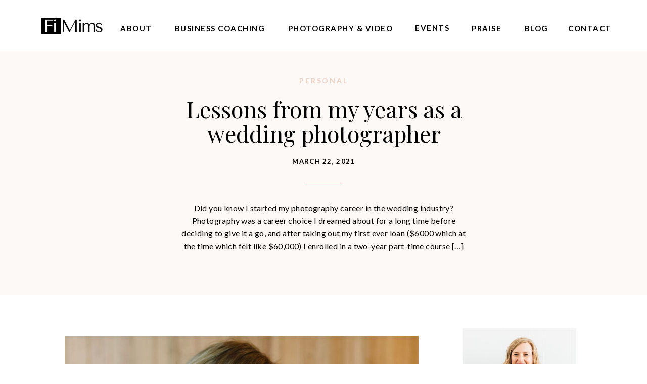

--- FILE ---
content_type: text/html; charset=UTF-8
request_url: https://fimimsphotography.com.au/2021/03/22/weddings-photography-lessons-from-my-years-as-a-wedding-photographer/
body_size: 29059
content:
<!DOCTYPE html>
<html lang="en-US" class="d">
<head>
<link rel="stylesheet" type="text/css" href="//lib.showit.co/engine/2.6.2/showit.css" />
<meta name='robots' content='index, follow, max-image-preview:large, max-snippet:-1, max-video-preview:-1' />

	<!-- This site is optimized with the Yoast SEO plugin v19.2 - https://yoast.com/wordpress/plugins/seo/ -->
	<title>Lessons from my years as a wedding photographer - fimimsphotography.com.au</title>
	<link rel="canonical" href="https://fimims.com/2021/03/22/weddings-photography-lessons-from-my-years-as-a-wedding-photographer/" />
	<meta property="og:locale" content="en_US" />
	<meta property="og:type" content="article" />
	<meta property="og:title" content="Lessons from my years as a wedding photographer - fimimsphotography.com.au" />
	<meta property="og:description" content="Did you know I started my photography career in the wedding industry? Photography was a career choice I dreamed about for a long time before deciding to give it a go, and after taking out my first ever loan ($6000 which at the time which felt like $60,000) I enrolled in a two-year part-time course [&hellip;]" />
	<meta property="og:url" content="https://fimims.com/2021/03/22/weddings-photography-lessons-from-my-years-as-a-wedding-photographer/" />
	<meta property="og:site_name" content="fimimsphotography.com.au" />
	<meta property="article:published_time" content="2021-03-22T21:30:24+00:00" />
	<meta property="article:modified_time" content="2021-08-11T04:08:00+00:00" />
	<meta property="og:image" content="https://fimims.com/wp-content/uploads/2021/03/7R2A0235-scaled.jpg" />
	<meta property="og:image:width" content="2560" />
	<meta property="og:image:height" content="1707" />
	<meta property="og:image:type" content="image/jpeg" />
	<meta name="twitter:card" content="summary_large_image" />
	<meta name="twitter:label1" content="Written by" />
	<meta name="twitter:data1" content="" />
	<meta name="twitter:label2" content="Est. reading time" />
	<meta name="twitter:data2" content="6 minutes" />
	<script type="application/ld+json" class="yoast-schema-graph">{"@context":"https://schema.org","@graph":[{"@type":"WebSite","@id":"https://fimims.com/#website","url":"https://fimims.com/","name":"fimimsphotography.com.au","description":"","potentialAction":[{"@type":"SearchAction","target":{"@type":"EntryPoint","urlTemplate":"https://fimims.com/?s={search_term_string}"},"query-input":"required name=search_term_string"}],"inLanguage":"en-US"},{"@type":"ImageObject","inLanguage":"en-US","@id":"https://fimims.com/2021/03/22/weddings-photography-lessons-from-my-years-as-a-wedding-photographer/#primaryimage","url":"https://fimims.com/wp-content/uploads/2021/03/7R2A0235-scaled.jpg","contentUrl":"https://fimims.com/wp-content/uploads/2021/03/7R2A0235-scaled.jpg","width":2560,"height":1707,"caption":"Fi Mims Photography"},{"@type":"WebPage","@id":"https://fimims.com/2021/03/22/weddings-photography-lessons-from-my-years-as-a-wedding-photographer/#webpage","url":"https://fimims.com/2021/03/22/weddings-photography-lessons-from-my-years-as-a-wedding-photographer/","name":"Lessons from my years as a wedding photographer - fimimsphotography.com.au","isPartOf":{"@id":"https://fimims.com/#website"},"primaryImageOfPage":{"@id":"https://fimims.com/2021/03/22/weddings-photography-lessons-from-my-years-as-a-wedding-photographer/#primaryimage"},"datePublished":"2021-03-22T21:30:24+00:00","dateModified":"2021-08-11T04:08:00+00:00","author":{"@id":""},"breadcrumb":{"@id":"https://fimims.com/2021/03/22/weddings-photography-lessons-from-my-years-as-a-wedding-photographer/#breadcrumb"},"inLanguage":"en-US","potentialAction":[{"@type":"ReadAction","target":["https://fimims.com/2021/03/22/weddings-photography-lessons-from-my-years-as-a-wedding-photographer/"]}]},{"@type":"BreadcrumbList","@id":"https://fimims.com/2021/03/22/weddings-photography-lessons-from-my-years-as-a-wedding-photographer/#breadcrumb","itemListElement":[{"@type":"ListItem","position":1,"name":"Home","item":"https://fimims.com/"},{"@type":"ListItem","position":2,"name":"Blog","item":"https://fimims.com/blog/"},{"@type":"ListItem","position":3,"name":"Lessons from my years as a wedding photographer"}]},{"@type":"Person","@id":"","url":"https://fimims.com/author/"}]}</script>
	<!-- / Yoast SEO plugin. -->


<link rel='dns-prefetch' href='//fimims.com' />
<link rel="alternate" type="application/rss+xml" title="fimimsphotography.com.au &raquo; Feed" href="https://fimims.com/feed/" />
<link rel="alternate" type="application/rss+xml" title="fimimsphotography.com.au &raquo; Comments Feed" href="https://fimims.com/comments/feed/" />
<link rel="alternate" type="application/rss+xml" title="fimimsphotography.com.au &raquo; Lessons from my years as a wedding photographer Comments Feed" href="https://fimims.com/2021/03/22/weddings-photography-lessons-from-my-years-as-a-wedding-photographer/feed/" />
<script type="text/javascript">
/* <![CDATA[ */
window._wpemojiSettings = {"baseUrl":"https:\/\/s.w.org\/images\/core\/emoji\/16.0.1\/72x72\/","ext":".png","svgUrl":"https:\/\/s.w.org\/images\/core\/emoji\/16.0.1\/svg\/","svgExt":".svg","source":{"concatemoji":"https:\/\/fimims.com\/wp-includes\/js\/wp-emoji-release.min.js?ver=6.8.3"}};
/*! This file is auto-generated */
!function(s,n){var o,i,e;function c(e){try{var t={supportTests:e,timestamp:(new Date).valueOf()};sessionStorage.setItem(o,JSON.stringify(t))}catch(e){}}function p(e,t,n){e.clearRect(0,0,e.canvas.width,e.canvas.height),e.fillText(t,0,0);var t=new Uint32Array(e.getImageData(0,0,e.canvas.width,e.canvas.height).data),a=(e.clearRect(0,0,e.canvas.width,e.canvas.height),e.fillText(n,0,0),new Uint32Array(e.getImageData(0,0,e.canvas.width,e.canvas.height).data));return t.every(function(e,t){return e===a[t]})}function u(e,t){e.clearRect(0,0,e.canvas.width,e.canvas.height),e.fillText(t,0,0);for(var n=e.getImageData(16,16,1,1),a=0;a<n.data.length;a++)if(0!==n.data[a])return!1;return!0}function f(e,t,n,a){switch(t){case"flag":return n(e,"\ud83c\udff3\ufe0f\u200d\u26a7\ufe0f","\ud83c\udff3\ufe0f\u200b\u26a7\ufe0f")?!1:!n(e,"\ud83c\udde8\ud83c\uddf6","\ud83c\udde8\u200b\ud83c\uddf6")&&!n(e,"\ud83c\udff4\udb40\udc67\udb40\udc62\udb40\udc65\udb40\udc6e\udb40\udc67\udb40\udc7f","\ud83c\udff4\u200b\udb40\udc67\u200b\udb40\udc62\u200b\udb40\udc65\u200b\udb40\udc6e\u200b\udb40\udc67\u200b\udb40\udc7f");case"emoji":return!a(e,"\ud83e\udedf")}return!1}function g(e,t,n,a){var r="undefined"!=typeof WorkerGlobalScope&&self instanceof WorkerGlobalScope?new OffscreenCanvas(300,150):s.createElement("canvas"),o=r.getContext("2d",{willReadFrequently:!0}),i=(o.textBaseline="top",o.font="600 32px Arial",{});return e.forEach(function(e){i[e]=t(o,e,n,a)}),i}function t(e){var t=s.createElement("script");t.src=e,t.defer=!0,s.head.appendChild(t)}"undefined"!=typeof Promise&&(o="wpEmojiSettingsSupports",i=["flag","emoji"],n.supports={everything:!0,everythingExceptFlag:!0},e=new Promise(function(e){s.addEventListener("DOMContentLoaded",e,{once:!0})}),new Promise(function(t){var n=function(){try{var e=JSON.parse(sessionStorage.getItem(o));if("object"==typeof e&&"number"==typeof e.timestamp&&(new Date).valueOf()<e.timestamp+604800&&"object"==typeof e.supportTests)return e.supportTests}catch(e){}return null}();if(!n){if("undefined"!=typeof Worker&&"undefined"!=typeof OffscreenCanvas&&"undefined"!=typeof URL&&URL.createObjectURL&&"undefined"!=typeof Blob)try{var e="postMessage("+g.toString()+"("+[JSON.stringify(i),f.toString(),p.toString(),u.toString()].join(",")+"));",a=new Blob([e],{type:"text/javascript"}),r=new Worker(URL.createObjectURL(a),{name:"wpTestEmojiSupports"});return void(r.onmessage=function(e){c(n=e.data),r.terminate(),t(n)})}catch(e){}c(n=g(i,f,p,u))}t(n)}).then(function(e){for(var t in e)n.supports[t]=e[t],n.supports.everything=n.supports.everything&&n.supports[t],"flag"!==t&&(n.supports.everythingExceptFlag=n.supports.everythingExceptFlag&&n.supports[t]);n.supports.everythingExceptFlag=n.supports.everythingExceptFlag&&!n.supports.flag,n.DOMReady=!1,n.readyCallback=function(){n.DOMReady=!0}}).then(function(){return e}).then(function(){var e;n.supports.everything||(n.readyCallback(),(e=n.source||{}).concatemoji?t(e.concatemoji):e.wpemoji&&e.twemoji&&(t(e.twemoji),t(e.wpemoji)))}))}((window,document),window._wpemojiSettings);
/* ]]> */
</script>
<style id='wp-emoji-styles-inline-css' type='text/css'>

	img.wp-smiley, img.emoji {
		display: inline !important;
		border: none !important;
		box-shadow: none !important;
		height: 1em !important;
		width: 1em !important;
		margin: 0 0.07em !important;
		vertical-align: -0.1em !important;
		background: none !important;
		padding: 0 !important;
	}
</style>
<link rel='stylesheet' id='wp-block-library-css' href='https://fimims.com/wp-includes/css/dist/block-library/style.min.css?ver=6.8.3' type='text/css' media='all' />
<style id='classic-theme-styles-inline-css' type='text/css'>
/*! This file is auto-generated */
.wp-block-button__link{color:#fff;background-color:#32373c;border-radius:9999px;box-shadow:none;text-decoration:none;padding:calc(.667em + 2px) calc(1.333em + 2px);font-size:1.125em}.wp-block-file__button{background:#32373c;color:#fff;text-decoration:none}
</style>
<style id='global-styles-inline-css' type='text/css'>
:root{--wp--preset--aspect-ratio--square: 1;--wp--preset--aspect-ratio--4-3: 4/3;--wp--preset--aspect-ratio--3-4: 3/4;--wp--preset--aspect-ratio--3-2: 3/2;--wp--preset--aspect-ratio--2-3: 2/3;--wp--preset--aspect-ratio--16-9: 16/9;--wp--preset--aspect-ratio--9-16: 9/16;--wp--preset--color--black: #000000;--wp--preset--color--cyan-bluish-gray: #abb8c3;--wp--preset--color--white: #ffffff;--wp--preset--color--pale-pink: #f78da7;--wp--preset--color--vivid-red: #cf2e2e;--wp--preset--color--luminous-vivid-orange: #ff6900;--wp--preset--color--luminous-vivid-amber: #fcb900;--wp--preset--color--light-green-cyan: #7bdcb5;--wp--preset--color--vivid-green-cyan: #00d084;--wp--preset--color--pale-cyan-blue: #8ed1fc;--wp--preset--color--vivid-cyan-blue: #0693e3;--wp--preset--color--vivid-purple: #9b51e0;--wp--preset--gradient--vivid-cyan-blue-to-vivid-purple: linear-gradient(135deg,rgba(6,147,227,1) 0%,rgb(155,81,224) 100%);--wp--preset--gradient--light-green-cyan-to-vivid-green-cyan: linear-gradient(135deg,rgb(122,220,180) 0%,rgb(0,208,130) 100%);--wp--preset--gradient--luminous-vivid-amber-to-luminous-vivid-orange: linear-gradient(135deg,rgba(252,185,0,1) 0%,rgba(255,105,0,1) 100%);--wp--preset--gradient--luminous-vivid-orange-to-vivid-red: linear-gradient(135deg,rgba(255,105,0,1) 0%,rgb(207,46,46) 100%);--wp--preset--gradient--very-light-gray-to-cyan-bluish-gray: linear-gradient(135deg,rgb(238,238,238) 0%,rgb(169,184,195) 100%);--wp--preset--gradient--cool-to-warm-spectrum: linear-gradient(135deg,rgb(74,234,220) 0%,rgb(151,120,209) 20%,rgb(207,42,186) 40%,rgb(238,44,130) 60%,rgb(251,105,98) 80%,rgb(254,248,76) 100%);--wp--preset--gradient--blush-light-purple: linear-gradient(135deg,rgb(255,206,236) 0%,rgb(152,150,240) 100%);--wp--preset--gradient--blush-bordeaux: linear-gradient(135deg,rgb(254,205,165) 0%,rgb(254,45,45) 50%,rgb(107,0,62) 100%);--wp--preset--gradient--luminous-dusk: linear-gradient(135deg,rgb(255,203,112) 0%,rgb(199,81,192) 50%,rgb(65,88,208) 100%);--wp--preset--gradient--pale-ocean: linear-gradient(135deg,rgb(255,245,203) 0%,rgb(182,227,212) 50%,rgb(51,167,181) 100%);--wp--preset--gradient--electric-grass: linear-gradient(135deg,rgb(202,248,128) 0%,rgb(113,206,126) 100%);--wp--preset--gradient--midnight: linear-gradient(135deg,rgb(2,3,129) 0%,rgb(40,116,252) 100%);--wp--preset--font-size--small: 13px;--wp--preset--font-size--medium: 20px;--wp--preset--font-size--large: 36px;--wp--preset--font-size--x-large: 42px;--wp--preset--spacing--20: 0.44rem;--wp--preset--spacing--30: 0.67rem;--wp--preset--spacing--40: 1rem;--wp--preset--spacing--50: 1.5rem;--wp--preset--spacing--60: 2.25rem;--wp--preset--spacing--70: 3.38rem;--wp--preset--spacing--80: 5.06rem;--wp--preset--shadow--natural: 6px 6px 9px rgba(0, 0, 0, 0.2);--wp--preset--shadow--deep: 12px 12px 50px rgba(0, 0, 0, 0.4);--wp--preset--shadow--sharp: 6px 6px 0px rgba(0, 0, 0, 0.2);--wp--preset--shadow--outlined: 6px 6px 0px -3px rgba(255, 255, 255, 1), 6px 6px rgba(0, 0, 0, 1);--wp--preset--shadow--crisp: 6px 6px 0px rgba(0, 0, 0, 1);}:where(.is-layout-flex){gap: 0.5em;}:where(.is-layout-grid){gap: 0.5em;}body .is-layout-flex{display: flex;}.is-layout-flex{flex-wrap: wrap;align-items: center;}.is-layout-flex > :is(*, div){margin: 0;}body .is-layout-grid{display: grid;}.is-layout-grid > :is(*, div){margin: 0;}:where(.wp-block-columns.is-layout-flex){gap: 2em;}:where(.wp-block-columns.is-layout-grid){gap: 2em;}:where(.wp-block-post-template.is-layout-flex){gap: 1.25em;}:where(.wp-block-post-template.is-layout-grid){gap: 1.25em;}.has-black-color{color: var(--wp--preset--color--black) !important;}.has-cyan-bluish-gray-color{color: var(--wp--preset--color--cyan-bluish-gray) !important;}.has-white-color{color: var(--wp--preset--color--white) !important;}.has-pale-pink-color{color: var(--wp--preset--color--pale-pink) !important;}.has-vivid-red-color{color: var(--wp--preset--color--vivid-red) !important;}.has-luminous-vivid-orange-color{color: var(--wp--preset--color--luminous-vivid-orange) !important;}.has-luminous-vivid-amber-color{color: var(--wp--preset--color--luminous-vivid-amber) !important;}.has-light-green-cyan-color{color: var(--wp--preset--color--light-green-cyan) !important;}.has-vivid-green-cyan-color{color: var(--wp--preset--color--vivid-green-cyan) !important;}.has-pale-cyan-blue-color{color: var(--wp--preset--color--pale-cyan-blue) !important;}.has-vivid-cyan-blue-color{color: var(--wp--preset--color--vivid-cyan-blue) !important;}.has-vivid-purple-color{color: var(--wp--preset--color--vivid-purple) !important;}.has-black-background-color{background-color: var(--wp--preset--color--black) !important;}.has-cyan-bluish-gray-background-color{background-color: var(--wp--preset--color--cyan-bluish-gray) !important;}.has-white-background-color{background-color: var(--wp--preset--color--white) !important;}.has-pale-pink-background-color{background-color: var(--wp--preset--color--pale-pink) !important;}.has-vivid-red-background-color{background-color: var(--wp--preset--color--vivid-red) !important;}.has-luminous-vivid-orange-background-color{background-color: var(--wp--preset--color--luminous-vivid-orange) !important;}.has-luminous-vivid-amber-background-color{background-color: var(--wp--preset--color--luminous-vivid-amber) !important;}.has-light-green-cyan-background-color{background-color: var(--wp--preset--color--light-green-cyan) !important;}.has-vivid-green-cyan-background-color{background-color: var(--wp--preset--color--vivid-green-cyan) !important;}.has-pale-cyan-blue-background-color{background-color: var(--wp--preset--color--pale-cyan-blue) !important;}.has-vivid-cyan-blue-background-color{background-color: var(--wp--preset--color--vivid-cyan-blue) !important;}.has-vivid-purple-background-color{background-color: var(--wp--preset--color--vivid-purple) !important;}.has-black-border-color{border-color: var(--wp--preset--color--black) !important;}.has-cyan-bluish-gray-border-color{border-color: var(--wp--preset--color--cyan-bluish-gray) !important;}.has-white-border-color{border-color: var(--wp--preset--color--white) !important;}.has-pale-pink-border-color{border-color: var(--wp--preset--color--pale-pink) !important;}.has-vivid-red-border-color{border-color: var(--wp--preset--color--vivid-red) !important;}.has-luminous-vivid-orange-border-color{border-color: var(--wp--preset--color--luminous-vivid-orange) !important;}.has-luminous-vivid-amber-border-color{border-color: var(--wp--preset--color--luminous-vivid-amber) !important;}.has-light-green-cyan-border-color{border-color: var(--wp--preset--color--light-green-cyan) !important;}.has-vivid-green-cyan-border-color{border-color: var(--wp--preset--color--vivid-green-cyan) !important;}.has-pale-cyan-blue-border-color{border-color: var(--wp--preset--color--pale-cyan-blue) !important;}.has-vivid-cyan-blue-border-color{border-color: var(--wp--preset--color--vivid-cyan-blue) !important;}.has-vivid-purple-border-color{border-color: var(--wp--preset--color--vivid-purple) !important;}.has-vivid-cyan-blue-to-vivid-purple-gradient-background{background: var(--wp--preset--gradient--vivid-cyan-blue-to-vivid-purple) !important;}.has-light-green-cyan-to-vivid-green-cyan-gradient-background{background: var(--wp--preset--gradient--light-green-cyan-to-vivid-green-cyan) !important;}.has-luminous-vivid-amber-to-luminous-vivid-orange-gradient-background{background: var(--wp--preset--gradient--luminous-vivid-amber-to-luminous-vivid-orange) !important;}.has-luminous-vivid-orange-to-vivid-red-gradient-background{background: var(--wp--preset--gradient--luminous-vivid-orange-to-vivid-red) !important;}.has-very-light-gray-to-cyan-bluish-gray-gradient-background{background: var(--wp--preset--gradient--very-light-gray-to-cyan-bluish-gray) !important;}.has-cool-to-warm-spectrum-gradient-background{background: var(--wp--preset--gradient--cool-to-warm-spectrum) !important;}.has-blush-light-purple-gradient-background{background: var(--wp--preset--gradient--blush-light-purple) !important;}.has-blush-bordeaux-gradient-background{background: var(--wp--preset--gradient--blush-bordeaux) !important;}.has-luminous-dusk-gradient-background{background: var(--wp--preset--gradient--luminous-dusk) !important;}.has-pale-ocean-gradient-background{background: var(--wp--preset--gradient--pale-ocean) !important;}.has-electric-grass-gradient-background{background: var(--wp--preset--gradient--electric-grass) !important;}.has-midnight-gradient-background{background: var(--wp--preset--gradient--midnight) !important;}.has-small-font-size{font-size: var(--wp--preset--font-size--small) !important;}.has-medium-font-size{font-size: var(--wp--preset--font-size--medium) !important;}.has-large-font-size{font-size: var(--wp--preset--font-size--large) !important;}.has-x-large-font-size{font-size: var(--wp--preset--font-size--x-large) !important;}
:where(.wp-block-post-template.is-layout-flex){gap: 1.25em;}:where(.wp-block-post-template.is-layout-grid){gap: 1.25em;}
:where(.wp-block-columns.is-layout-flex){gap: 2em;}:where(.wp-block-columns.is-layout-grid){gap: 2em;}
:root :where(.wp-block-pullquote){font-size: 1.5em;line-height: 1.6;}
</style>
<link rel='stylesheet' id='pub-style-css' href='https://fimims.com/wp-content/themes/showit/pubs/8ny_s9ixq8uedylos3z4gw/20251208213031S7q73x2/assets/pub.css?ver=1765229441' type='text/css' media='all' />
<script type="text/javascript" src="https://fimims.com/wp-includes/js/jquery/jquery.min.js?ver=3.7.1" id="jquery-core-js"></script>
<script type="text/javascript" id="jquery-core-js-after">
/* <![CDATA[ */
$ = jQuery;
/* ]]> */
</script>
<script type="text/javascript" src="https://fimims.com/wp-content/themes/showit/pubs/8ny_s9ixq8uedylos3z4gw/20251208213031S7q73x2/assets/pub.js?ver=1765229441" id="pub-script-js"></script>
<link rel="https://api.w.org/" href="https://fimims.com/wp-json/" /><link rel="alternate" title="JSON" type="application/json" href="https://fimims.com/wp-json/wp/v2/posts/20359" /><link rel="EditURI" type="application/rsd+xml" title="RSD" href="https://fimims.com/xmlrpc.php?rsd" />
<link rel='shortlink' href='https://fimims.com/?p=20359' />
<link rel="alternate" title="oEmbed (JSON)" type="application/json+oembed" href="https://fimims.com/wp-json/oembed/1.0/embed?url=https%3A%2F%2Ffimims.com%2F2021%2F03%2F22%2Fweddings-photography-lessons-from-my-years-as-a-wedding-photographer%2F" />
<link rel="alternate" title="oEmbed (XML)" type="text/xml+oembed" href="https://fimims.com/wp-json/oembed/1.0/embed?url=https%3A%2F%2Ffimims.com%2F2021%2F03%2F22%2Fweddings-photography-lessons-from-my-years-as-a-wedding-photographer%2F&#038;format=xml" />
<style type="text/css">.recentcomments a{display:inline !important;padding:0 !important;margin:0 !important;}</style>
<meta charset="UTF-8" />
<meta name="viewport" content="width=device-width, initial-scale=1" />
<link rel="icon" type="image/png" href="//static.showit.co/200/PFyPRPKATxSP2sl9Fuwnhw/133481/fi_logo_colour_icon.png" />
<link rel="preconnect" href="https://static.showit.co" />

<link rel="preconnect" href="https://fonts.googleapis.com">
<link rel="preconnect" href="https://fonts.gstatic.com" crossorigin>
<link href="https://fonts.googleapis.com/css?family=Lato:700|Lato:regular|Playfair+Display:regular|Poppins:600" rel="stylesheet" type="text/css"/>
<style>
@font-face{font-family:Minerva Modern Regular;src:url('//static.showit.co/file/8l4S-oZ8RNSwRpaumLAKuw/shared/minervamodern-regular.woff');}
@font-face{font-family:Andale Mono;src:url('//static.showit.co/file/2cXvGH7qS9yBu-h-Ub5ekA/shared/andalemono.woff');}
@font-face{font-family:Formetor Regular;src:url('//static.showit.co/file/yj01cvSfSW2KaYwVOOHAlw/shared/formetor-regular.woff');}
@font-face{font-family:Sofia Pro Medium;src:url('//static.showit.co/file/bi9QR1H3Se2mHfNjBZT1xQ/shared/sofiapromedium.woff');}
@font-face{font-family:Sweet Sans Pro Regular;src:url('//static.showit.co/file/_C482bteQgSYOwtB3l6jLg/shared/sweetsanspro-regular.woff');}
</style>
<script id="init_data" type="application/json">
{"mobile":{"w":320,"bgMediaType":"none","bgFillType":"color","bgColor":"colors-7"},"desktop":{"w":1200,"defaultTrIn":{"type":"fade"},"defaultTrOut":{"type":"fade"},"bgColor":"colors-1","bgMediaType":"none","bgFillType":"color"},"sid":"8ny_s9ixq8uedylos3z4gw","break":768,"assetURL":"//static.showit.co","contactFormId":"133481/258129","cfAction":"aHR0cHM6Ly9jbGllbnRzZXJ2aWNlLnNob3dpdC5jby9jb250YWN0Zm9ybQ==","sgAction":"aHR0cHM6Ly9jbGllbnRzZXJ2aWNlLnNob3dpdC5jby9zb2NpYWxncmlk","blockData":[{"slug":"mobile-menu","visible":"m","states":[{"d":{"bgFillType":"color","bgColor":"#000000:0","bgMediaType":"none"},"m":{"bgFillType":"color","bgColor":"#000000:0","bgMediaType":"none"},"slug":"view-1"},{"d":{"bgFillType":"color","bgColor":"#000000:0","bgMediaType":"none"},"m":{"bgFillType":"color","bgColor":"#000000:0","bgMediaType":"none"},"slug":"view-2"},{"d":{"bgFillType":"color","bgColor":"#000000:0","bgMediaType":"none"},"m":{"bgFillType":"color","bgColor":"#000000:0","bgMediaType":"none"},"slug":"view-3"}],"d":{"h":85,"w":1200,"locking":{"offset":0},"bgFillType":"color","bgColor":"colors-7","bgMediaType":"none"},"m":{"h":621,"w":320,"locking":{"side":"t","offset":0},"nature":"wH","stateTrIn":{"type":"fade","duration":0.2},"stateTrOut":{"type":"fade","duration":0.2},"bgFillType":"color","bgColor":"colors-1","bgMediaType":"none"},"stateTrans":[{"m":{"in":{"cl":"fadeIn","d":0.2,"dl":"0","od":"fadeIn"},"out":{"cl":"fadeOut","d":0.2,"dl":"0","od":"fadeOut"}}},{"m":{"in":{"cl":"fadeIn","d":0.2,"dl":"0","od":"fadeIn"},"out":{"cl":"fadeOut","d":0.2,"dl":"0","od":"fadeOut"}}},{"m":{"in":{"cl":"fadeIn","d":0.2,"dl":"0","od":"fadeIn"},"out":{"cl":"fadeOut","d":0.2,"dl":"0","od":"fadeOut"}}}]},{"slug":"mobile-menu-closed","visible":"m","states":[],"d":{"h":222,"w":1200,"locking":{},"bgFillType":"color","bgColor":"colors-1","bgMediaType":"none"},"m":{"h":50,"w":320,"locking":{"side":"st"},"bgFillType":"color","bgColor":"colors-1","bgMediaType":"none"}},{"slug":"menu","visible":"d","states":[{"d":{"bgFillType":"color","bgColor":"#000000:0","bgMediaType":"none"},"m":{"bgFillType":"color","bgColor":"#000000:0","bgMediaType":"none"},"slug":"view-1"},{"d":{"bgFillType":"color","bgColor":"#000000:0","bgMediaType":"none"},"m":{"bgFillType":"color","bgColor":"#000000:0","bgMediaType":"none"},"slug":"view-2"},{"d":{"bgFillType":"color","bgColor":"#000000:0","bgMediaType":"none"},"m":{"bgFillType":"color","bgColor":"#000000:0","bgMediaType":"none"},"slug":"view-2-1"},{"d":{"bgFillType":"color","bgColor":"#000000:0","bgMediaType":"none"},"m":{"bgFillType":"color","bgColor":"#000000:0","bgMediaType":"none"},"slug":"view-4"}],"d":{"h":101,"w":1200,"locking":{"side":"st"},"bgFillType":"color","bgColor":"colors-1","bgMediaType":"none"},"m":{"h":40,"w":320,"locking":{"side":"st"},"bgFillType":"color","bgColor":"colors-1","bgMediaType":"none"},"stateTrans":[{},{},{},{}]},{"slug":"post-title","visible":"a","states":[{"d":{"bgFillType":"color","bgColor":"#000000:0","bgMediaType":"none"},"m":{"bgFillType":"color","bgColor":"#000000:0","bgMediaType":"none"},"slug":"view-1"}],"d":{"h":478,"w":1200,"nature":"dH","bgFillType":"color","bgColor":"#fdf9f6","bgMediaType":"none"},"m":{"h":369,"w":320,"nature":"dH","bgFillType":"color","bgColor":"#fdf9f6","bgMediaType":"none"},"stateTrans":[{}]},{"slug":"blog-sidebar","visible":"d","states":[],"d":{"h":5,"w":1200,"bgFillType":"color","bgColor":"colors-5","bgMediaType":"none"},"m":{"h":1682,"w":320,"bgFillType":"color","bgColor":"#FFFFFF","bgMediaType":"none"}},{"slug":"post-content","visible":"a","states":[{"d":{"bgFillType":"color","bgColor":"#000000:0","bgMediaType":"none"},"m":{"bgFillType":"color","bgColor":"#000000:0","bgMediaType":"none"},"slug":"view-1"}],"d":{"h":1355,"w":1200,"nature":"dH","bgFillType":"color","bgColor":"colors-1","bgMediaType":"none"},"m":{"h":2100,"w":320,"nature":"dH","bgFillType":"color","bgColor":"colors-1","bgMediaType":"none"},"stateTrans":[{}]},{"slug":"comment","visible":"a","states":[{"d":{"bgFillType":"color","bgColor":"#000000:0","bgMediaType":"none"},"m":{"bgFillType":"color","bgColor":"#000000:0","bgMediaType":"none"},"slug":"show-comments"},{"d":{"bgFillType":"color","bgColor":"#000000:0","bgMediaType":"none"},"m":{"bgFillType":"color","bgColor":"#000000:0","bgMediaType":"none"},"slug":"hide-comments"}],"d":{"h":86,"w":1200,"bgFillType":"color","bgColor":"colors-1","bgMediaType":"none"},"m":{"h":106,"w":320,"nature":"dH","bgFillType":"color","bgColor":"colors-1","bgMediaType":"none"},"stateTrans":[{},{}]},{"slug":"existing-comments","visible":"a","states":[],"d":{"h":66,"w":1200,"nature":"dH","bgFillType":"color","bgColor":"colors-1","bgMediaType":"none"},"m":{"h":128,"w":320,"nature":"dH","bgFillType":"color","bgColor":"colors-1","bgMediaType":"none"}},{"slug":"comments-form","visible":"a","states":[],"d":{"h":104,"w":1200,"nature":"dH","bgFillType":"color","bgColor":"colors-1","bgMediaType":"none"},"m":{"h":138,"w":320,"nature":"dH","bgFillType":"color","bgColor":"colors-1","bgMediaType":"none"}},{"slug":"new-canvas","visible":"a","states":[],"d":{"h":105,"w":1200,"bgFillType":"color","bgColor":"colors-1","bgMediaType":"none"},"m":{"h":41,"w":320,"bgFillType":"color","bgColor":"colors-1","bgMediaType":"none"}},{"slug":"pagination","visible":"a","states":[],"d":{"h":176,"w":1200,"nature":"dH","bgFillType":"color","bgColor":"colors-1","bgMediaType":"none"},"m":{"h":275,"w":320,"nature":"dH","bgFillType":"color","bgColor":"colors-1","bgMediaType":"none"}},{"slug":"category","visible":"a","states":[],"d":{"h":654,"w":1200,"stateTrIn":{"type":"fade","duration":0.6,"direction":"none"},"bgFillType":"color","bgColor":"#fdf9f6","bgMediaType":"none"},"m":{"h":566,"w":320,"stateTrIn":{"type":"fade","duration":0.6,"direction":"none"},"bgFillType":"color","bgColor":"#fdf9f6","bgMediaType":"none"}},{"slug":"instagram","visible":"a","states":[],"d":{"h":579,"w":1200,"bgFillType":"color","bgColor":"#f7ede7","bgMediaType":"none"},"m":{"h":834,"w":320,"bgFillType":"color","bgColor":"#f7ede7","bgMediaType":"none"}}],"elementData":[{"type":"simple","visible":"m","id":"mobile-menu_0","blockId":"mobile-menu","m":{"x":0,"y":0,"w":320,"h":52,"a":0},"d":{"x":360,"y":26,"w":480,"h":34,"a":0}},{"type":"simple","visible":"m","id":"mobile-menu_1","blockId":"mobile-menu","m":{"x":33,"y":163,"w":183,"h":1,"a":0,"lockV":"b"},"d":{"x":967,"y":203,"w":177,"h":1,"a":0}},{"type":"simple","visible":"m","id":"mobile-menu_2","blockId":"mobile-menu","m":{"x":33,"y":123,"w":183,"h":1,"a":0,"lockV":"b"},"d":{"x":967,"y":203,"w":177,"h":1,"a":0}},{"type":"simple","visible":"m","id":"mobile-menu_3","blockId":"mobile-menu","m":{"x":33,"y":203,"w":183,"h":1,"a":0,"lockV":"b"},"d":{"x":967,"y":203,"w":177,"h":1,"a":0}},{"type":"simple","visible":"m","id":"mobile-menu_4","blockId":"mobile-menu","m":{"x":33,"y":243,"w":183,"h":1,"a":0,"lockV":"b"},"d":{"x":967,"y":203,"w":177,"h":1,"a":0}},{"type":"simple","visible":"m","id":"mobile-menu_5","blockId":"mobile-menu","m":{"x":33,"y":322,"w":178,"h":1,"a":0,"lockV":"b"},"d":{"x":967,"y":203,"w":177,"h":1,"a":0}},{"type":"simple","visible":"m","id":"mobile-menu_6","blockId":"mobile-menu","m":{"x":33,"y":362,"w":178,"h":1,"a":0,"lockV":"b"},"d":{"x":967,"y":203,"w":177,"h":1,"a":0}},{"type":"simple","visible":"m","id":"mobile-menu_7","blockId":"mobile-menu","m":{"x":33,"y":282,"w":184,"h":1,"a":0,"lockV":"b"},"d":{"x":967,"y":203,"w":177,"h":1,"a":0}},{"type":"icon","visible":"m","id":"mobile-menu_8","blockId":"mobile-menu","m":{"x":284,"y":15,"w":27,"h":24,"a":0},"d":{"x":550,"y":-28,"w":100,"h":100,"a":0},"pc":[{"type":"hide","block":"mobile-menu"}]},{"type":"simple","visible":"m","id":"mobile-menu_9","blockId":"mobile-menu","m":{"x":0,"y":0,"w":320,"h":5,"a":0},"d":{"x":360,"y":67,"w":480,"h":88.80000000000001,"a":0}},{"type":"text","visible":"m","id":"mobile-menu_10","blockId":"mobile-menu","m":{"x":35,"y":372,"w":102,"h":17,"a":0,"lockV":"b"},"d":{"x":1018.6,"y":34,"w":77,"h":26,"a":0,"lockH":"r"},"pc":[{"type":"hide","block":"mobile-menu"}]},{"type":"text","visible":"m","id":"mobile-menu_11","blockId":"mobile-menu","m":{"x":35,"y":333,"w":102,"h":17,"a":0},"d":{"x":290,"y":35,"w":123,"h":20,"a":0}},{"type":"text","visible":"m","id":"mobile-menu_12","blockId":"mobile-menu","m":{"x":35,"y":293,"w":102,"h":17,"a":0},"d":{"x":749,"y":35,"w":87,"h":20,"a":0},"pc":[{"type":"hide","block":"mobile-menu"}]},{"type":"text","visible":"m","id":"mobile-menu_13","blockId":"mobile-menu","m":{"x":35,"y":254,"w":102,"h":17,"a":0},"d":{"x":428,"y":35,"w":62,"h":20,"a":0}},{"type":"text","visible":"m","id":"mobile-menu_14","blockId":"mobile-menu","m":{"x":35,"y":215,"w":197,"h":17,"a":0},"d":{"x":290,"y":35,"w":123,"h":20,"a":0}},{"type":"text","visible":"m","id":"mobile-menu_15","blockId":"mobile-menu","m":{"x":35,"y":176,"w":166,"h":17,"a":0},"d":{"x":116,"y":35,"w":158,"h":20,"a":0}},{"type":"text","visible":"m","id":"mobile-menu_16","blockId":"mobile-menu","m":{"x":35,"y":136,"w":102,"h":17,"a":0,"lockV":"b"},"d":{"x":735.4,"y":34,"w":57,"h":26,"a":0,"lockH":"r"},"pc":[{"type":"hide","block":"mobile-menu"}]},{"type":"text","visible":"m","id":"mobile-menu_17","blockId":"mobile-menu","m":{"x":35,"y":97,"w":91,"h":17,"a":0,"lockV":"b"},"d":{"x":655,"y":34,"w":52,"h":26,"a":0,"lockH":"r"},"pc":[{"type":"hide","block":"mobile-menu"}]},{"type":"graphic","visible":"m","id":"mobile-menu_18","blockId":"mobile-menu","m":{"x":0,"y":5,"w":152,"h":45,"a":0},"d":{"x":531,"y":13,"w":138,"h":59,"a":0},"c":{"key":"ApcJkewoRh2gGDWQnaTtAA/133481/copy_of_fi_mims_rebrand_drafts.png","aspect_ratio":3.47267}},{"type":"icon","visible":"m","id":"mobile-menu_view-1_0","blockId":"mobile-menu","m":{"x":11,"y":242,"w":25,"h":25,"a":90},"d":{"x":550,"y":-7,"w":100,"h":100,"a":0}},{"type":"icon","visible":"m","id":"mobile-menu_view-1_1","blockId":"mobile-menu","m":{"x":82,"y":488,"w":22,"h":23,"a":0,"lockV":"b"},"d":{"x":151.755,"y":273.459,"w":25.756,"h":26.48,"a":0}},{"type":"icon","visible":"m","id":"mobile-menu_view-1_2","blockId":"mobile-menu","m":{"x":124,"y":488,"w":22,"h":23,"a":0,"lockV":"b"},"d":{"x":185.005,"y":271.191,"w":30.006,"h":31.015,"a":0}},{"type":"icon","visible":"m","id":"mobile-menu_view-1_3","blockId":"mobile-menu","m":{"x":170,"y":488,"w":22,"h":23,"a":0,"lockV":"b"},"d":{"x":225.755,"y":273.459,"w":25.756,"h":26.48,"a":0}},{"type":"icon","visible":"m","id":"mobile-menu_view-1_4","blockId":"mobile-menu","m":{"x":217,"y":493,"w":19,"h":18,"a":0,"lockV":"b"},"d":{"x":266.648,"y":276.887,"w":23.006,"h":22.007,"a":0}},{"type":"simple","visible":"a","id":"mobile-menu_view-2_0","blockId":"mobile-menu","m":{"x":35,"y":244,"w":210,"h":165,"a":0},"d":{"x":360,"y":26,"w":480,"h":34,"a":0}},{"type":"text","visible":"m","id":"mobile-menu_view-2_1","blockId":"mobile-menu","m":{"x":47,"y":295,"w":138,"h":29,"a":0},"d":{"x":78,"y":92,"w":238,"h":40,"a":0},"pc":[{"type":"hide","block":"mobile-menu"}]},{"type":"text","visible":"m","id":"mobile-menu_view-2_2","blockId":"mobile-menu","m":{"x":47,"y":341,"w":189,"h":17,"a":0},"d":{"x":51,"y":215,"w":289,"h":20,"a":0},"pc":[{"type":"hide","block":"mobile-menu"}]},{"type":"icon","visible":"m","id":"mobile-menu_view-2_3","blockId":"mobile-menu","m":{"x":82,"y":564,"w":22,"h":23,"a":0,"lockV":"b"},"d":{"x":151.755,"y":273.459,"w":25.756,"h":26.48,"a":0}},{"type":"icon","visible":"m","id":"mobile-menu_view-2_4","blockId":"mobile-menu","m":{"x":124,"y":564,"w":22,"h":23,"a":0,"lockV":"b"},"d":{"x":185.005,"y":271.191,"w":30.006,"h":31.015,"a":0}},{"type":"icon","visible":"m","id":"mobile-menu_view-2_5","blockId":"mobile-menu","m":{"x":170,"y":564,"w":22,"h":23,"a":0,"lockV":"b"},"d":{"x":225.755,"y":273.459,"w":25.756,"h":26.48,"a":0}},{"type":"icon","visible":"m","id":"mobile-menu_view-2_6","blockId":"mobile-menu","m":{"x":217,"y":569,"w":19,"h":18,"a":0,"lockV":"b"},"d":{"x":266.648,"y":276.887,"w":23.006,"h":22.007,"a":0}},{"type":"icon","visible":"m","id":"mobile-menu_view-2_7","blockId":"mobile-menu","m":{"x":11,"y":242,"w":25,"h":25,"a":269},"d":{"x":550,"y":-7,"w":100,"h":100,"a":0}},{"type":"text","visible":"m","id":"mobile-menu_view-2_8","blockId":"mobile-menu","m":{"x":47,"y":375,"w":189,"h":17,"a":0},"d":{"x":51,"y":215,"w":289,"h":20,"a":0},"pc":[{"type":"hide","block":"mobile-menu"}]},{"type":"text","visible":"m","id":"mobile-menu_view-2_9","blockId":"mobile-menu","m":{"x":47,"y":261,"w":73,"h":17,"a":0},"d":{"x":78,"y":92,"w":238,"h":40,"a":0},"pc":[{"type":"hide","block":"mobile-menu"}]},{"type":"simple","visible":"a","id":"mobile-menu_view-3_0","blockId":"mobile-menu","m":{"x":34,"y":282,"w":210,"h":119,"a":0},"d":{"x":360,"y":26,"w":480,"h":34,"a":0}},{"type":"text","visible":"m","id":"mobile-menu_view-3_1","blockId":"mobile-menu","m":{"x":46,"y":333,"w":145,"h":15,"a":0},"d":{"x":78,"y":92,"w":238,"h":40,"a":0}},{"type":"text","visible":"m","id":"mobile-menu_view-3_2","blockId":"mobile-menu","m":{"x":46,"y":365,"w":189,"h":17,"a":0},"d":{"x":51,"y":215,"w":289,"h":20,"a":0}},{"type":"icon","visible":"m","id":"mobile-menu_view-3_3","blockId":"mobile-menu","m":{"x":82,"y":564,"w":22,"h":23,"a":0,"lockV":"b"},"d":{"x":151.755,"y":273.459,"w":25.756,"h":26.48,"a":0}},{"type":"icon","visible":"m","id":"mobile-menu_view-3_4","blockId":"mobile-menu","m":{"x":124,"y":564,"w":22,"h":23,"a":0,"lockV":"b"},"d":{"x":185.005,"y":271.191,"w":30.006,"h":31.015,"a":0}},{"type":"icon","visible":"m","id":"mobile-menu_view-3_5","blockId":"mobile-menu","m":{"x":170,"y":564,"w":22,"h":23,"a":0,"lockV":"b"},"d":{"x":225.755,"y":273.459,"w":25.756,"h":26.48,"a":0}},{"type":"icon","visible":"m","id":"mobile-menu_view-3_6","blockId":"mobile-menu","m":{"x":217,"y":569,"w":19,"h":18,"a":0,"lockV":"b"},"d":{"x":266.648,"y":276.887,"w":23.006,"h":22.007,"a":0}},{"type":"icon","visible":"m","id":"mobile-menu_view-3_7","blockId":"mobile-menu","m":{"x":11,"y":242,"w":25,"h":25,"a":269},"d":{"x":550,"y":-7,"w":100,"h":100,"a":0}},{"type":"text","visible":"m","id":"mobile-menu_view-3_8","blockId":"mobile-menu","m":{"x":46,"y":296,"w":154,"h":17,"a":0},"d":{"x":78,"y":92,"w":238,"h":40,"a":0}},{"type":"icon","visible":"m","id":"mobile-menu-closed_0","blockId":"mobile-menu-closed","m":{"x":282,"y":14,"w":27,"h":24,"a":0},"d":{"x":550,"y":-28,"w":100,"h":100,"a":0},"pc":[{"type":"show","block":"mobile-menu"}]},{"type":"simple","visible":"a","id":"mobile-menu-closed_1","blockId":"mobile-menu-closed","m":{"x":0,"y":49,"w":320,"h":1,"a":0},"d":{"x":0,"y":0,"w":1200,"h":1,"a":0,"lockH":"s"}},{"type":"simple","visible":"a","id":"mobile-menu-closed_2","blockId":"mobile-menu-closed","m":{"x":0,"y":-2,"w":320,"h":5,"a":0},"d":{"x":360,"y":67,"w":480,"h":88.80000000000001,"a":0}},{"type":"graphic","visible":"a","id":"mobile-menu-closed_3","blockId":"mobile-menu-closed","m":{"x":0,"y":5,"w":155,"h":45,"a":0},"d":{"x":531,"y":13,"w":138,"h":59,"a":0},"c":{"key":"ApcJkewoRh2gGDWQnaTtAA/133481/copy_of_fi_mims_rebrand_drafts.png","aspect_ratio":3.47267}},{"type":"text","visible":"a","id":"menu_view-1_0","blockId":"menu","m":{"x":109,"y":12,"w":102,"h":17,"a":0},"d":{"x":1084,"y":45,"w":86,"h":20,"a":0}},{"type":"text","visible":"a","id":"menu_view-1_1","blockId":"menu","m":{"x":109,"y":12,"w":102,"h":17,"a":0},"d":{"x":992,"y":45,"w":58,"h":20,"a":0}},{"type":"text","visible":"a","id":"menu_view-1_2","blockId":"menu","m":{"x":109,"y":12,"w":102,"h":17,"a":0},"d":{"x":887,"y":45,"w":71,"h":20,"a":0}},{"type":"text","visible":"a","id":"menu_view-1_3","blockId":"menu","m":{"x":109,"y":12,"w":102,"h":17,"a":0},"d":{"x":776,"y":44,"w":78,"h":21,"a":0}},{"type":"text","visible":"a","id":"menu_view-1_4","blockId":"menu","m":{"x":109,"y":12,"w":102,"h":17,"a":0},"d":{"x":525,"y":45,"w":217,"h":20,"a":0}},{"type":"text","visible":"a","id":"menu_view-1_5","blockId":"menu","m":{"x":109,"y":12,"w":102,"h":17,"a":0},"d":{"x":299,"y":45,"w":192,"h":20,"a":0}},{"type":"text","visible":"a","id":"menu_view-1_6","blockId":"menu","m":{"x":109,"y":12,"w":102,"h":17,"a":0},"d":{"x":194,"y":45,"w":71,"h":20,"a":0}},{"type":"graphic","visible":"a","id":"menu_view-1_7","blockId":"menu","m":{"x":128,"y":6,"w":65,"h":28,"a":0},"d":{"x":41,"y":35,"w":122,"h":33,"a":0},"c":{"key":"ApcJkewoRh2gGDWQnaTtAA/133481/copy_of_fi_mims_rebrand_drafts.png","aspect_ratio":3.47267}},{"type":"simple","visible":"a","id":"menu_view-2_0","blockId":"menu","m":{"x":48,"y":6,"w":224,"h":28,"a":0},"d":{"x":525,"y":76,"w":217,"h":228,"a":0}},{"type":"text","visible":"a","id":"menu_view-2_1","blockId":"menu","m":{"x":109,"y":12,"w":102,"h":17,"a":0},"d":{"x":1084,"y":45,"w":86,"h":20,"a":0}},{"type":"text","visible":"a","id":"menu_view-2_2","blockId":"menu","m":{"x":109,"y":12,"w":102,"h":17,"a":0},"d":{"x":992,"y":45,"w":58,"h":20,"a":0}},{"type":"text","visible":"a","id":"menu_view-2_3","blockId":"menu","m":{"x":109,"y":12,"w":102,"h":17,"a":0},"d":{"x":887,"y":45,"w":71,"h":20,"a":0}},{"type":"text","visible":"a","id":"menu_view-2_4","blockId":"menu","m":{"x":109,"y":12,"w":102,"h":17,"a":0},"d":{"x":776,"y":44,"w":78,"h":21,"a":0}},{"type":"text","visible":"a","id":"menu_view-2_5","blockId":"menu","m":{"x":109,"y":12,"w":102,"h":17,"a":0},"d":{"x":525,"y":45,"w":217,"h":20,"a":0}},{"type":"text","visible":"a","id":"menu_view-2_6","blockId":"menu","m":{"x":109,"y":12,"w":102,"h":17,"a":0},"d":{"x":299,"y":45,"w":192,"h":20,"a":0}},{"type":"text","visible":"a","id":"menu_view-2_7","blockId":"menu","m":{"x":109,"y":12,"w":102,"h":17,"a":0},"d":{"x":194,"y":45,"w":71,"h":20,"a":0}},{"type":"graphic","visible":"a","id":"menu_view-2_8","blockId":"menu","m":{"x":128,"y":6,"w":65,"h":28,"a":0},"d":{"x":41,"y":35,"w":122,"h":33,"a":0},"c":{"key":"ApcJkewoRh2gGDWQnaTtAA/133481/copy_of_fi_mims_rebrand_drafts.png","aspect_ratio":3.47267}},{"type":"text","visible":"a","id":"menu_view-2_9","blockId":"menu","m":{"x":109,"y":12,"w":102,"h":17,"a":0},"d":{"x":489,"y":266,"w":289,"h":17,"a":0}},{"type":"text","visible":"a","id":"menu_view-2_10","blockId":"menu","m":{"x":109,"y":12,"w":102,"h":17,"a":0},"d":{"x":489,"y":218,"w":289,"h":17,"a":0}},{"type":"text","visible":"a","id":"menu_view-2_11","blockId":"menu","m":{"x":109,"y":12,"w":102,"h":17,"a":0},"d":{"x":514,"y":153,"w":238,"h":36,"a":0}},{"type":"text","visible":"a","id":"menu_view-2_12","blockId":"menu","m":{"x":109,"y":12,"w":102,"h":17,"a":0},"d":{"x":487,"y":103,"w":289,"h":17,"a":0}},{"type":"text","visible":"a","id":"menu_view-2-1_0","blockId":"menu","m":{"x":109,"y":12,"w":102,"h":17,"a":0},"d":{"x":1084,"y":45,"w":86,"h":20,"a":0}},{"type":"text","visible":"a","id":"menu_view-2-1_1","blockId":"menu","m":{"x":109,"y":12,"w":102,"h":17,"a":0},"d":{"x":992,"y":45,"w":58,"h":20,"a":0}},{"type":"text","visible":"a","id":"menu_view-2-1_2","blockId":"menu","m":{"x":109,"y":12,"w":102,"h":17,"a":0},"d":{"x":887,"y":45,"w":71,"h":20,"a":0}},{"type":"text","visible":"a","id":"menu_view-2-1_3","blockId":"menu","m":{"x":109,"y":12,"w":102,"h":17,"a":0},"d":{"x":776,"y":44,"w":78,"h":21,"a":0}},{"type":"text","visible":"a","id":"menu_view-2-1_4","blockId":"menu","m":{"x":109,"y":12,"w":102,"h":17,"a":0},"d":{"x":525,"y":45,"w":217,"h":20,"a":0}},{"type":"text","visible":"a","id":"menu_view-2-1_5","blockId":"menu","m":{"x":109,"y":12,"w":102,"h":17,"a":0},"d":{"x":299,"y":45,"w":192,"h":20,"a":0}},{"type":"text","visible":"a","id":"menu_view-2-1_6","blockId":"menu","m":{"x":109,"y":12,"w":102,"h":17,"a":0},"d":{"x":194,"y":45,"w":71,"h":20,"a":0}},{"type":"graphic","visible":"a","id":"menu_view-2-1_7","blockId":"menu","m":{"x":128,"y":6,"w":65,"h":28,"a":0},"d":{"x":41,"y":35,"w":122,"h":33,"a":0},"c":{"key":"ApcJkewoRh2gGDWQnaTtAA/133481/copy_of_fi_mims_rebrand_drafts.png","aspect_ratio":3.47267}},{"type":"simple","visible":"a","id":"menu_view-4_0","blockId":"menu","m":{"x":48,"y":6,"w":224,"h":28,"a":0},"d":{"x":729,"y":82,"w":173,"h":219,"a":0}},{"type":"text","visible":"a","id":"menu_view-4_1","blockId":"menu","m":{"x":109,"y":12,"w":102,"h":17,"a":0},"d":{"x":1084,"y":45,"w":86,"h":20,"a":0}},{"type":"text","visible":"a","id":"menu_view-4_2","blockId":"menu","m":{"x":109,"y":12,"w":102,"h":17,"a":0},"d":{"x":992,"y":45,"w":58,"h":20,"a":0}},{"type":"text","visible":"a","id":"menu_view-4_3","blockId":"menu","m":{"x":109,"y":12,"w":102,"h":17,"a":0},"d":{"x":887,"y":45,"w":71,"h":20,"a":0}},{"type":"text","visible":"a","id":"menu_view-4_4","blockId":"menu","m":{"x":109,"y":12,"w":102,"h":17,"a":0},"d":{"x":776,"y":44,"w":78,"h":21,"a":0}},{"type":"text","visible":"a","id":"menu_view-4_5","blockId":"menu","m":{"x":109,"y":12,"w":102,"h":17,"a":0},"d":{"x":525,"y":45,"w":217,"h":20,"a":0}},{"type":"text","visible":"a","id":"menu_view-4_6","blockId":"menu","m":{"x":109,"y":12,"w":102,"h":17,"a":0},"d":{"x":299,"y":45,"w":192,"h":20,"a":0}},{"type":"text","visible":"a","id":"menu_view-4_7","blockId":"menu","m":{"x":109,"y":12,"w":102,"h":17,"a":0},"d":{"x":194,"y":45,"w":71,"h":20,"a":0}},{"type":"graphic","visible":"a","id":"menu_view-4_8","blockId":"menu","m":{"x":128,"y":6,"w":65,"h":28,"a":0},"d":{"x":41,"y":35,"w":122,"h":33,"a":0},"c":{"key":"ApcJkewoRh2gGDWQnaTtAA/133481/copy_of_fi_mims_rebrand_drafts.png","aspect_ratio":3.47267}},{"type":"text","visible":"a","id":"menu_view-4_9","blockId":"menu","m":{"x":109,"y":12,"w":102,"h":17,"a":0},"d":{"x":729,"y":247,"w":173,"h":36,"a":0}},{"type":"text","visible":"a","id":"menu_view-4_10","blockId":"menu","m":{"x":109,"y":12,"w":102,"h":17,"a":0},"d":{"x":729,"y":182,"w":173,"h":36,"a":0}},{"type":"text","visible":"a","id":"menu_view-4_11","blockId":"menu","m":{"x":109,"y":12,"w":102,"h":17,"a":0},"d":{"x":729,"y":119,"w":173,"h":36,"a":0}},{"type":"text","visible":"a","id":"post-title_view-1_0","blockId":"post-title","m":{"x":46,"y":36,"w":229,"h":22,"a":0},"d":{"x":406,"y":48,"w":389,"h":25,"a":0}},{"type":"text","visible":"a","id":"post-title_view-1_1","blockId":"post-title","m":{"x":9,"y":70,"w":303,"h":113,"a":0},"d":{"x":294,"y":90,"w":613,"h":98,"a":0}},{"type":"text","visible":"a","id":"post-title_view-1_2","blockId":"post-title","m":{"x":66,"y":199,"w":188,"h":18,"a":0,"lockV":"b"},"d":{"x":401,"y":212,"w":399,"h":26,"a":0,"lockV":"b"}},{"type":"text","visible":"a","id":"post-title_view-1_3","blockId":"post-title","m":{"x":37,"y":262,"w":247,"h":87,"a":0,"lockV":"b"},"d":{"x":319,"y":298,"w":563,"h":119,"a":0,"lockV":"b"}},{"type":"simple","visible":"a","id":"post-title_view-1_4","blockId":"post-title","m":{"x":131,"y":239,"w":58,"h":1,"a":0,"lockV":"b"},"d":{"x":566,"y":261,"w":69,"h":1,"a":0,"lockV":"b"}},{"type":"text","visible":"a","id":"blog-sidebar_0","blockId":"blog-sidebar","m":{"x":-15,"y":541,"w":157,"h":26,"a":0},"d":{"x":875,"y":958,"w":212,"h":46,"a":0}},{"type":"simple","visible":"a","id":"blog-sidebar_1","blockId":"blog-sidebar","m":{"x":-15,"y":625,"w":270,"h":1,"a":0},"d":{"x":875,"y":933,"w":225,"h":1,"a":0}},{"type":"text","visible":"a","id":"blog-sidebar_2","blockId":"blog-sidebar","m":{"x":-15,"y":541,"w":157,"h":26,"a":0},"d":{"x":875,"y":873,"w":260,"h":41,"a":0}},{"type":"simple","visible":"a","id":"blog-sidebar_3","blockId":"blog-sidebar","m":{"x":-15,"y":625,"w":270,"h":1,"a":0},"d":{"x":875,"y":852,"w":225,"h":1,"a":0}},{"type":"text","visible":"a","id":"blog-sidebar_4","blockId":"blog-sidebar","m":{"x":-15,"y":541,"w":157,"h":26,"a":0},"d":{"x":875,"y":792,"w":233,"h":39,"a":0}},{"type":"simple","visible":"a","id":"blog-sidebar_5","blockId":"blog-sidebar","m":{"x":-10,"y":338,"w":260,"h":4,"a":0},"d":{"x":875,"y":769,"w":225,"h":1,"a":0}},{"type":"text","visible":"a","id":"blog-sidebar_6","blockId":"blog-sidebar","m":{"x":-12,"y":732,"w":233,"h":48,"a":0},"d":{"x":875,"y":728,"w":175,"h":24,"a":0}},{"type":"graphic","visible":"a","id":"blog-sidebar_7","blockId":"blog-sidebar","m":{"x":-5,"y":452,"w":250,"h":329,"a":0},"d":{"x":875,"y":71,"w":225,"h":277,"a":0,"gs":{"s":80}},"c":{"key":"e2NHadLEQZS6msWi9be18Q/133481/fi-mims-may-2021-319.jpg","aspect_ratio":0.66667}},{"type":"icon","visible":"a","id":"blog-sidebar_8","blockId":"blog-sidebar","m":{"x":302,"y":568,"w":19.566,"h":16.509,"a":0},"d":{"x":974,"y":598,"w":21,"h":17,"a":0}},{"type":"icon","visible":"a","id":"blog-sidebar_9","blockId":"blog-sidebar","m":{"x":267,"y":566,"w":22.639,"h":22.323,"a":0},"d":{"x":939,"y":596,"w":25,"h":21,"a":0}},{"type":"icon","visible":"a","id":"blog-sidebar_10","blockId":"blog-sidebar","m":{"x":229,"y":565,"w":22.639,"h":22.323,"a":0},"d":{"x":901,"y":596,"w":25,"h":21,"a":0}},{"type":"icon","visible":"a","id":"blog-sidebar_11","blockId":"blog-sidebar","m":{"x":196,"y":563,"w":22.639,"h":22.323,"a":0},"d":{"x":1003,"y":595,"w":25,"h":21,"a":0}},{"type":"text","visible":"a","id":"blog-sidebar_12","blockId":"blog-sidebar","m":{"x":-10,"y":666,"w":245,"h":21,"a":0},"d":{"x":956,"y":419,"w":103,"h":18,"a":0}},{"type":"simple","visible":"a","id":"blog-sidebar_13","blockId":"blog-sidebar","m":{"x":113,"y":611,"w":224.007,"h":41.01,"a":0},"d":{"x":875,"y":647,"w":225,"h":42,"a":0}},{"type":"text","visible":"a","id":"blog-sidebar_14","blockId":"blog-sidebar","m":{"x":130,"y":619,"w":96,"h":19,"a":0},"d":{"x":892,"y":662,"w":178,"h":12,"a":0}},{"type":"text","visible":"a","id":"blog-sidebar_15","blockId":"blog-sidebar","m":{"x":112,"y":417,"w":224.006,"h":134.01,"a":0},"d":{"x":875,"y":443,"w":221,"h":140,"a":0}},{"type":"text","visible":"a","id":"blog-sidebar_16","blockId":"blog-sidebar","m":{"x":189,"y":16,"w":99,"h":125,"a":0},"d":{"x":765,"y":329,"w":275,"h":94,"a":-12}},{"type":"graphic","visible":"a","id":"blog-sidebar_17","blockId":"blog-sidebar","m":{"x":-47,"y":0,"w":354,"h":523,"a":0,"gs":{"s":100,"t":"zoom","p":150,"y":100,"x":100}},"d":{"x":874,"y":1046,"w":227,"h":218,"a":0,"gs":{"s":100,"t":"zoom","p":140,"y":50,"x":50}},"c":{"key":"PbK1UhViSgWTWPnDuN0aEA/133481/kartel070121-051_web.jpg","aspect_ratio":1.5}},{"type":"text","visible":"a","id":"blog-sidebar_18","blockId":"blog-sidebar","m":{"x":23,"y":134,"w":226,"h":103,"a":0},"d":{"x":892,"y":1291,"w":191,"h":96,"a":0}},{"type":"simple","visible":"a","id":"blog-sidebar_19","blockId":"blog-sidebar","m":{"x":32,"y":367,"w":197,"h":50,"a":0},"d":{"x":906,"y":1464,"w":164,"h":49,"a":0}},{"type":"text","visible":"a","id":"blog-sidebar_20","blockId":"blog-sidebar","m":{"x":50,"y":383,"w":161,"h":18,"a":0},"d":{"x":917,"y":1483,"w":142,"h":12,"a":0}},{"type":"text","visible":"a","id":"blog-sidebar_21","blockId":"blog-sidebar","m":{"x":14,"y":282,"w":233,"h":70,"a":0,"trIn":{"cl":"fadeIn","d":"0.5","dl":"0"}},"d":{"x":891,"y":1400,"w":194,"h":65,"a":0,"trIn":{"cl":"fadeIn","d":"0.5","dl":"0"}}},{"type":"text","visible":"a","id":"post-content_view-1_0","blockId":"post-content","m":{"x":26,"y":31,"w":270,"h":2025,"a":0},"d":{"x":88,"y":75,"w":700,"h":1199,"a":0}},{"type":"text","visible":"a","id":"comment_show-comments_0","blockId":"comment","m":{"x":25,"y":64,"w":130,"h":19,"a":0},"d":{"x":528,"y":37,"w":259,"h":22,"a":0},"pc":[{"type":"show","block":"existing-comments"}]},{"type":"text","visible":"a","id":"comment_hide-comments_0","blockId":"comment","m":{"x":25,"y":74,"w":243,"h":21,"a":0},"d":{"x":528,"y":37,"w":259,"h":22,"a":0},"pc":[{"type":"hide","block":"existing-comments"}]},{"type":"text","visible":"a","id":"comment_1","blockId":"comment","m":{"x":26,"y":14,"w":144,"h":45,"a":0},"d":{"x":91,"y":18,"w":222,"h":47,"a":0},"pc":[{"type":"show","block":"comments-form"}]},{"type":"simple","visible":"a","id":"comment_2","blockId":"comment","m":{"x":25,"y":4,"w":270,"h":1,"a":0},"d":{"x":90,"y":1,"w":700,"h":1,"a":0}},{"type":"text","visible":"a","id":"existing-comments_0","blockId":"existing-comments","m":{"x":25,"y":13,"w":270,"h":105,"a":0},"d":{"x":90,"y":2,"w":700,"h":49,"a":0}},{"type":"text","visible":"a","id":"comments-form_0","blockId":"comments-form","m":{"x":25,"y":16,"w":270,"h":106,"a":0},"d":{"x":108,"y":11,"w":700,"h":75,"a":0}},{"type":"text","visible":"a","id":"pagination_1","blockId":"pagination","m":{"x":44,"y":204,"w":220,"h":42,"a":0},"d":{"x":810,"y":87,"w":307,"h":29,"a":0,"lockV":"b"}},{"type":"text","visible":"a","id":"pagination_2","blockId":"pagination","m":{"x":49,"y":106,"w":220,"h":48,"a":0,"lockV":"b"},"d":{"x":83,"y":87,"w":291,"h":29,"a":0}},{"type":"text","visible":"a","id":"pagination_3","blockId":"pagination","m":{"x":67,"y":79,"w":186,"h":15,"a":0},"d":{"x":83,"y":54,"w":188,"h":18,"a":0}},{"type":"text","visible":"a","id":"pagination_4","blockId":"pagination","m":{"x":82,"y":177,"w":157,"h":19,"a":0,"lockV":"b"},"d":{"x":929,"y":54,"w":188,"h":18,"a":0}},{"type":"text","visible":"a","id":"pagination_5","blockId":"pagination","m":{"x":68,"y":30,"w":184,"h":24,"a":0},"d":{"x":450,"y":80,"w":300,"h":16,"a":0}},{"type":"simple","visible":"a","id":"pagination_6","blockId":"pagination","m":{"x":66,"y":146,"w":188,"h":1,"a":0},"d":{"x":90,"y":1,"w":700,"h":1,"a":0}},{"type":"graphic","visible":"d","id":"category_0","blockId":"category","m":{"x":165,"y":474,"w":231,"h":337,"a":0,"gs":{"s":50}},"d":{"x":695,"y":121,"w":363,"h":412,"a":0,"gs":{"s":60}},"c":{"key":"F6pPle2GSVyXLU8y_9Jqpg/133481/7r2a0062.jpg","aspect_ratio":1.5}},{"type":"text","visible":"a","id":"category_1","blockId":"category","m":{"x":37,"y":55,"w":231,"h":102,"a":0},"d":{"x":143,"y":149,"w":430,"h":73,"a":0}},{"type":"text","visible":"a","id":"category_2","blockId":"category","m":{"x":37,"y":289,"w":161,"h":19,"a":0},"d":{"x":143,"y":372,"w":184,"h":20,"a":0}},{"type":"simple","visible":"a","id":"category_3","blockId":"category","m":{"x":37,"y":276,"w":161,"h":1,"a":0},"d":{"x":143,"y":353,"w":177,"h":1,"a":0}},{"type":"simple","visible":"m","id":"category_4","blockId":"category","m":{"x":37,"y":317,"w":161,"h":1,"a":0},"d":{"x":159,"y":363,"w":177,"h":1,"a":0}},{"type":"text","visible":"a","id":"category_5","blockId":"category","m":{"x":37,"y":238,"w":161,"h":37,"a":0},"d":{"x":143,"y":310,"w":214,"h":20,"a":0}},{"type":"simple","visible":"a","id":"category_6","blockId":"category","m":{"x":37,"y":225,"w":161,"h":1,"a":0},"d":{"x":143,"y":290,"w":177,"h":1,"a":0}},{"type":"text","visible":"a","id":"category_7","blockId":"category","m":{"x":37,"y":187,"w":226,"h":25,"a":0},"d":{"x":143,"y":248,"w":229,"h":20,"a":0}},{"type":"simple","visible":"a","id":"category_8","blockId":"category","m":{"x":37,"y":405,"w":161,"h":1,"a":0},"d":{"x":389,"y":353,"w":177,"h":1,"a":0}},{"type":"text","visible":"a","id":"category_9","blockId":"category","m":{"x":37,"y":374,"w":161,"h":19,"a":0},"d":{"x":389,"y":310,"w":203,"h":20,"a":0}},{"type":"simple","visible":"a","id":"category_10","blockId":"category","m":{"x":37,"y":361,"w":161,"h":1,"a":0},"d":{"x":389,"y":290,"w":177,"h":1,"a":0}},{"type":"text","visible":"a","id":"category_11","blockId":"category","m":{"x":37,"y":333,"w":161,"h":17,"a":0},"d":{"x":389,"y":248,"w":193,"h":20,"a":0}},{"type":"simple","visible":"a","id":"category_12","blockId":"category","m":{"x":37,"y":466,"w":247,"h":55,"a":0},"d":{"x":143,"y":444,"w":426,"h":54,"a":0}},{"type":"text","visible":"a","id":"category_13","blockId":"category","m":{"x":55,"y":483,"w":214,"h":21,"a":0},"d":{"x":163,"y":463,"w":254,"h":20,"a":0}},{"type":"simple","visible":"a","id":"category_14","blockId":"category","m":{"x":66,"y":560,"w":188,"h":1,"a":0},"d":{"x":250,"y":647,"w":700,"h":1,"a":0}},{"type":"simple","visible":"a","id":"instagram_0","blockId":"instagram","m":{"x":294,"y":0,"w":21,"h":29,"a":0},"d":{"x":12,"y":0,"w":48,"h":188,"a":0,"lockH":"l"}},{"type":"text","visible":"a","id":"instagram_2","blockId":"instagram","m":{"x":102,"y":130,"w":43,"h":19,"a":0},"d":{"x":144,"y":109,"w":42,"h":20,"a":0}},{"type":"text","visible":"a","id":"instagram_3","blockId":"instagram","m":{"x":42,"y":248,"w":103,"h":55,"a":0},"d":{"x":551,"y":109,"w":295,"h":20,"a":0}},{"type":"text","visible":"a","id":"instagram_4","blockId":"instagram","m":{"x":166,"y":130,"w":49,"h":19,"a":0},"d":{"x":144,"y":142,"w":51,"h":20,"a":0}},{"type":"text","visible":"a","id":"instagram_5","blockId":"instagram","m":{"x":166,"y":165,"w":39,"h":19,"a":0},"d":{"x":291,"y":172,"w":47,"h":20,"a":0}},{"type":"text","visible":"a","id":"instagram_6","blockId":"instagram","m":{"x":48,"y":84,"w":224,"h":22,"a":0},"d":{"x":447,"y":50,"w":307,"h":32,"a":0}},{"type":"icon","visible":"a","id":"instagram_7","blockId":"instagram","m":{"x":126,"y":417,"w":26,"h":20,"a":0},"d":{"x":21,"y":56,"w":30,"h":30,"a":0,"lockH":"l"}},{"type":"icon","visible":"a","id":"instagram_8","blockId":"instagram","m":{"x":168,"y":417,"w":26,"h":20,"a":0},"d":{"x":21,"y":99,"w":30,"h":30,"a":0,"lockH":"l"}},{"type":"icon","visible":"a","id":"instagram_9","blockId":"instagram","m":{"x":210,"y":417,"w":26,"h":20,"a":0},"d":{"x":21,"y":142,"w":30,"h":30,"a":0,"lockH":"l"}},{"type":"text","visible":"a","id":"instagram_10","blockId":"instagram","m":{"x":75,"y":774,"w":89,"h":11,"a":0},"d":{"x":554,"y":534,"w":114,"h":14,"a":0}},{"type":"text","visible":"a","id":"instagram_11","blockId":"instagram","m":{"x":297,"y":-4,"w":21,"h":28,"a":-90},"d":{"x":1171,"y":10,"w":32,"h":30,"a":-90,"lockH":"r"}},{"type":"text","visible":"a","id":"instagram_12","blockId":"instagram","m":{"x":70,"y":318,"w":75,"h":19,"a":0},"d":{"x":938,"y":139,"w":79,"h":20,"a":0}},{"type":"icon","visible":"a","id":"instagram_13","blockId":"instagram","m":{"x":84,"y":417,"w":26,"h":20,"a":0},"d":{"x":21,"y":13,"w":30,"h":30,"a":0,"lockH":"l"}},{"type":"text","visible":"a","id":"instagram_14","blockId":"instagram","m":{"x":118,"y":352,"w":71,"h":19,"a":0},"d":{"x":554,"y":172,"w":79,"h":20,"a":0}},{"type":"text","visible":"a","id":"instagram_15","blockId":"instagram","m":{"x":166,"y":318,"w":113,"h":19,"a":0},"d":{"x":938,"y":109,"w":119,"h":20,"a":0}},{"type":"text","visible":"a","id":"instagram_16","blockId":"instagram","m":{"x":96,"y":165,"w":49,"h":19,"a":0},"d":{"x":144,"y":178,"w":54,"h":20,"a":0}},{"type":"text","visible":"a","id":"instagram_17","blockId":"instagram","m":{"x":61,"y":199,"w":84,"h":33,"a":0},"d":{"x":291,"y":109,"w":170,"h":20,"a":0}},{"type":"text","visible":"d","id":"instagram_18","blockId":"instagram","m":{"x":257,"y":68,"w":87,"h":19,"a":90},"d":{"x":1131,"y":80,"w":88,"h":30,"a":90,"lockH":"r"}},{"type":"text","visible":"a","id":"instagram_19","blockId":"instagram","m":{"x":20,"y":533,"w":281,"h":174,"a":0},"d":{"x":285,"y":309,"w":747,"h":176,"a":0}},{"type":"text","visible":"a","id":"instagram_20","blockId":"instagram","m":{"x":105,"y":797,"w":110,"h":12,"a":0},"d":{"x":782,"y":534,"w":141,"h":14,"a":0}},{"type":"text","visible":"a","id":"instagram_21","blockId":"instagram","m":{"x":59,"y":753,"w":203,"h":13,"a":0},"d":{"x":276,"y":534,"w":267,"h":14,"a":0}},{"type":"text","visible":"a","id":"instagram_22","blockId":"instagram","m":{"x":167,"y":774,"w":78,"h":11,"a":0},"d":{"x":680,"y":534,"w":91,"h":14,"a":0}},{"type":"graphic","visible":"a","id":"instagram_23","blockId":"instagram","m":{"x":61,"y":486,"w":58,"h":34,"a":0},"d":{"x":169,"y":320,"w":72,"h":38,"a":0},"c":{"key":"7qofaWZnS8y-oUQ74JUcjQ/133481/screenshot_2023-12-17_at_3_26_14_pm.png","aspect_ratio":1.73684}},{"type":"graphic","visible":"a","id":"instagram_24","blockId":"instagram","m":{"x":132,"y":486,"w":58,"h":34,"a":0},"d":{"x":169,"y":373,"w":72,"h":38,"a":0},"c":{"key":"xvSYogaESimeJ5qCIhzOaA/133481/screenshot_2023-12-17_at_3_26_34_pm.png","aspect_ratio":1.65854}},{"type":"graphic","visible":"a","id":"instagram_25","blockId":"instagram","m":{"x":202,"y":486,"w":58,"h":34,"a":0},"d":{"x":169,"y":425,"w":72,"h":38,"a":0},"c":{"key":"mfJX1ZUEQi-6kx8KpjVx2A/133481/screenshot_2023-12-17_at_3_26_46_pm.png","aspect_ratio":1.656}},{"type":"text","visible":"a","id":"instagram_26","blockId":"instagram","m":{"x":166,"y":247,"w":107,"h":56,"a":0},"d":{"x":554,"y":142,"w":232,"h":20,"a":0}},{"type":"text","visible":"a","id":"instagram_27","blockId":"instagram","m":{"x":166,"y":198,"w":101,"h":34,"a":0},"d":{"x":291,"y":142,"w":185,"h":20,"a":0}}]}
</script>
<link
rel="stylesheet"
type="text/css"
href="https://cdnjs.cloudflare.com/ajax/libs/animate.css/3.4.0/animate.min.css"
/>


<script src="//lib.showit.co/engine/2.6.2/showit-lib.min.js"></script>
<script src="//lib.showit.co/engine/2.6.2/showit.min.js"></script>
<script>

function initPage(){

}
</script>

<style id="si-page-css">
html.m {background-color:rgba(255,255,255,1);}
html.d {background-color:rgba(255,255,255,1);}
.d .se:has(.st-primary) {border-radius:10px;box-shadow:none;opacity:1;overflow:hidden;}
.d .st-primary {padding:10px 14px 10px 14px;border-width:0px;border-color:rgba(0,0,0,1);background-color:rgba(0,0,0,1);background-image:none;border-radius:inherit;transition-duration:0.5s;}
.d .st-primary span {color:rgba(255,255,255,1);font-family:'Lato';font-weight:700;font-style:normal;font-size:15px;text-align:left;text-transform:uppercase;letter-spacing:0.1em;line-height:1;transition-duration:0.5s;}
.d .se:has(.st-primary:hover), .d .se:has(.trigger-child-hovers:hover .st-primary) {}
.d .st-primary.se-button:hover, .d .trigger-child-hovers:hover .st-primary.se-button {background-color:rgba(0,0,0,1);background-image:none;transition-property:background-color,background-image;}
.d .st-primary.se-button:hover span, .d .trigger-child-hovers:hover .st-primary.se-button span {}
.m .se:has(.st-primary) {border-radius:10px;box-shadow:none;opacity:1;overflow:hidden;}
.m .st-primary {padding:10px 14px 10px 14px;border-width:0px;border-color:rgba(0,0,0,1);background-color:rgba(0,0,0,1);background-image:none;border-radius:inherit;}
.m .st-primary span {color:rgba(255,255,255,1);font-family:'Lato';font-weight:700;font-style:normal;font-size:12px;text-align:left;text-transform:uppercase;letter-spacing:0.1em;line-height:1.8;}
.d .se:has(.st-secondary) {border-radius:10px;box-shadow:none;opacity:1;overflow:hidden;}
.d .st-secondary {padding:10px 14px 10px 14px;border-width:2px;border-color:rgba(0,0,0,1);background-color:rgba(0,0,0,0);background-image:none;border-radius:inherit;transition-duration:0.5s;}
.d .st-secondary span {color:rgba(0,0,0,1);font-family:'Lato';font-weight:700;font-style:normal;font-size:15px;text-align:left;text-transform:uppercase;letter-spacing:0.1em;line-height:1;transition-duration:0.5s;}
.d .se:has(.st-secondary:hover), .d .se:has(.trigger-child-hovers:hover .st-secondary) {}
.d .st-secondary.se-button:hover, .d .trigger-child-hovers:hover .st-secondary.se-button {border-color:rgba(0,0,0,0.7);background-color:rgba(0,0,0,0);background-image:none;transition-property:border-color,background-color,background-image;}
.d .st-secondary.se-button:hover span, .d .trigger-child-hovers:hover .st-secondary.se-button span {color:rgba(0,0,0,0.7);transition-property:color;}
.m .se:has(.st-secondary) {border-radius:10px;box-shadow:none;opacity:1;overflow:hidden;}
.m .st-secondary {padding:10px 14px 10px 14px;border-width:2px;border-color:rgba(0,0,0,1);background-color:rgba(0,0,0,0);background-image:none;border-radius:inherit;}
.m .st-secondary span {color:rgba(0,0,0,1);font-family:'Lato';font-weight:700;font-style:normal;font-size:12px;text-align:left;text-transform:uppercase;letter-spacing:0.1em;line-height:1.8;}
.d .st-d-title,.d .se-wpt h1 {color:rgba(0,0,0,1);line-height:1.1;letter-spacing:0em;font-size:50px;text-align:left;font-family:'Playfair Display';font-weight:400;font-style:normal;}
.d .se-wpt h1 {margin-bottom:30px;}
.d .st-d-title.se-rc a {color:rgba(0,0,0,1);}
.d .st-d-title.se-rc a:hover {text-decoration:underline;color:rgba(0,0,0,1);opacity:0.8;}
.m .st-m-title,.m .se-wpt h1 {color:rgba(0,0,0,1);line-height:1.2;letter-spacing:0em;font-size:38px;text-align:left;font-family:'Playfair Display';font-weight:400;font-style:normal;}
.m .se-wpt h1 {margin-bottom:20px;}
.m .st-m-title.se-rc a {color:rgba(0,0,0,1);}
.m .st-m-title.se-rc a:hover {text-decoration:underline;color:rgba(0,0,0,1);opacity:0.8;}
.d .st-d-heading,.d .se-wpt h2 {color:rgba(255,255,255,1);text-transform:uppercase;line-height:1.6;letter-spacing:0.2em;font-size:14px;text-align:left;font-family:'Lato';font-weight:700;font-style:normal;}
.d .se-wpt h2 {margin-bottom:24px;}
.d .st-d-heading.se-rc a {color:rgba(255,255,255,1);}
.d .st-d-heading.se-rc a:hover {text-decoration:underline;color:rgba(255,255,255,1);opacity:0.8;}
.m .st-m-heading,.m .se-wpt h2 {color:rgba(255,255,255,1);text-transform:uppercase;line-height:1.6;letter-spacing:0.2em;font-size:12px;text-align:left;font-family:'Lato';font-weight:700;font-style:normal;}
.m .se-wpt h2 {margin-bottom:14px;}
.m .st-m-heading.se-rc a {color:rgba(255,255,255,1);}
.m .st-m-heading.se-rc a:hover {text-decoration:underline;color:rgba(255,255,255,1);opacity:0.8;}
.d .st-d-subheading,.d .se-wpt h3 {color:rgba(0,0,0,1);text-transform:uppercase;line-height:1;letter-spacing:0.1em;font-size:15px;text-align:left;font-family:'Lato';font-weight:700;font-style:normal;}
.d .se-wpt h3 {margin-bottom:18px;}
.d .st-d-subheading.se-rc a {color:rgba(0,0,0,1);}
.d .st-d-subheading.se-rc a:hover {text-decoration:underline;color:rgba(0,0,0,1);opacity:0.8;}
.m .st-m-subheading,.m .se-wpt h3 {color:rgba(0,0,0,1);text-transform:uppercase;line-height:1.8;letter-spacing:0.1em;font-size:12px;text-align:left;font-family:'Lato';font-weight:700;font-style:normal;}
.m .se-wpt h3 {margin-bottom:18px;}
.m .st-m-subheading.se-rc a {color:rgba(0,0,0,1);}
.m .st-m-subheading.se-rc a:hover {text-decoration:underline;color:rgba(0,0,0,1);opacity:0.8;}
.d .st-d-paragraph {color:rgba(0,0,0,1);line-height:1.6;letter-spacing:0.025em;font-size:16px;text-align:left;font-family:'Lato';font-weight:400;font-style:normal;}
.d .se-wpt p {margin-bottom:16px;}
.d .st-d-paragraph.se-rc a {color:rgba(0,0,0,1);}
.d .st-d-paragraph.se-rc a:hover {text-decoration:underline;color:rgba(0,0,0,1);opacity:0.8;}
.m .st-m-paragraph {color:rgba(0,0,0,1);line-height:1.6;letter-spacing:0.025em;font-size:14px;text-align:left;font-family:'Lato';font-weight:400;font-style:normal;}
.m .se-wpt p {margin-bottom:16px;}
.m .st-m-paragraph.se-rc a {color:rgba(0,0,0,1);}
.m .st-m-paragraph.se-rc a:hover {text-decoration:underline;color:rgba(0,0,0,1);opacity:0.8;}
.sib-mobile-menu {z-index:5;}
.m .sib-mobile-menu {height:621px;display:none;}
.d .sib-mobile-menu {height:85px;display:none;}
.m .sib-mobile-menu .ss-bg {background-color:rgba(255,255,255,1);}
.d .sib-mobile-menu .ss-bg {background-color:rgba(235,207,191,1);}
.m .sib-mobile-menu.sb-nm-wH .sc {height:621px;}
.d .sie-mobile-menu_0 {left:360px;top:26px;width:480px;height:34px;display:none;}
.m .sie-mobile-menu_0 {left:0px;top:0px;width:320px;height:52px;}
.d .sie-mobile-menu_0 .se-simple:hover {}
.m .sie-mobile-menu_0 .se-simple:hover {}
.d .sie-mobile-menu_0 .se-simple {background-color:rgba(0,0,0,1);}
.m .sie-mobile-menu_0 .se-simple {background-color:rgba(255,255,255,1);}
.d .sie-mobile-menu_1 {left:967px;top:203px;width:177px;height:1px;display:none;}
.m .sie-mobile-menu_1 {left:33px;top:163px;width:183px;height:1px;}
.d .sie-mobile-menu_1 .se-simple:hover {}
.m .sie-mobile-menu_1 .se-simple:hover {}
.d .sie-mobile-menu_1 .se-simple {background-color:rgba(235,207,191,1);}
.m .sie-mobile-menu_1 .se-simple {background-color:rgba(235,207,191,1);}
.d .sie-mobile-menu_2 {left:967px;top:203px;width:177px;height:1px;display:none;}
.m .sie-mobile-menu_2 {left:33px;top:123px;width:183px;height:1px;}
.d .sie-mobile-menu_2 .se-simple:hover {}
.m .sie-mobile-menu_2 .se-simple:hover {}
.d .sie-mobile-menu_2 .se-simple {background-color:rgba(235,207,191,1);}
.m .sie-mobile-menu_2 .se-simple {background-color:rgba(235,207,191,1);}
.d .sie-mobile-menu_3 {left:967px;top:203px;width:177px;height:1px;display:none;}
.m .sie-mobile-menu_3 {left:33px;top:203px;width:183px;height:1px;}
.d .sie-mobile-menu_3 .se-simple:hover {}
.m .sie-mobile-menu_3 .se-simple:hover {}
.d .sie-mobile-menu_3 .se-simple {background-color:rgba(235,207,191,1);}
.m .sie-mobile-menu_3 .se-simple {background-color:rgba(235,207,191,1);}
.d .sie-mobile-menu_4 {left:967px;top:203px;width:177px;height:1px;display:none;}
.m .sie-mobile-menu_4 {left:33px;top:243px;width:183px;height:1px;}
.d .sie-mobile-menu_4 .se-simple:hover {}
.m .sie-mobile-menu_4 .se-simple:hover {}
.d .sie-mobile-menu_4 .se-simple {background-color:rgba(235,207,191,1);}
.m .sie-mobile-menu_4 .se-simple {background-color:rgba(235,207,191,1);}
.d .sie-mobile-menu_5 {left:967px;top:203px;width:177px;height:1px;display:none;}
.m .sie-mobile-menu_5 {left:33px;top:322px;width:178px;height:1px;}
.d .sie-mobile-menu_5 .se-simple:hover {}
.m .sie-mobile-menu_5 .se-simple:hover {}
.d .sie-mobile-menu_5 .se-simple {background-color:rgba(235,207,191,1);}
.m .sie-mobile-menu_5 .se-simple {background-color:rgba(235,207,191,1);}
.d .sie-mobile-menu_6 {left:967px;top:203px;width:177px;height:1px;display:none;}
.m .sie-mobile-menu_6 {left:33px;top:362px;width:178px;height:1px;}
.d .sie-mobile-menu_6 .se-simple:hover {}
.m .sie-mobile-menu_6 .se-simple:hover {}
.d .sie-mobile-menu_6 .se-simple {background-color:rgba(235,207,191,1);}
.m .sie-mobile-menu_6 .se-simple {background-color:rgba(235,207,191,1);}
.d .sie-mobile-menu_7 {left:967px;top:203px;width:177px;height:1px;display:none;}
.m .sie-mobile-menu_7 {left:33px;top:282px;width:184px;height:1px;}
.d .sie-mobile-menu_7 .se-simple:hover {}
.m .sie-mobile-menu_7 .se-simple:hover {}
.d .sie-mobile-menu_7 .se-simple {background-color:rgba(235,207,191,1);}
.m .sie-mobile-menu_7 .se-simple {background-color:rgba(235,207,191,1);}
.d .sie-mobile-menu_8 {left:550px;top:-28px;width:100px;height:100px;display:none;}
.m .sie-mobile-menu_8 {left:284px;top:15px;width:27px;height:24px;}
.d .sie-mobile-menu_8 svg {fill:rgba(198,126,136,1);}
.m .sie-mobile-menu_8 svg {fill:rgba(198,126,136,1);}
.d .sie-mobile-menu_9 {left:360px;top:67px;width:480px;height:88.80000000000001px;display:none;}
.m .sie-mobile-menu_9 {left:0px;top:0px;width:320px;height:5px;}
.d .sie-mobile-menu_9 .se-simple:hover {}
.m .sie-mobile-menu_9 .se-simple:hover {}
.d .sie-mobile-menu_9 .se-simple {background-color:rgba(0,0,0,1);}
.m .sie-mobile-menu_9 .se-simple {background-color:rgba(255,255,255,1);}
.d .sie-mobile-menu_10 {left:1018.6px;top:34px;width:77px;height:26px;display:none;}
.m .sie-mobile-menu_10 {left:35px;top:372px;width:102px;height:17px;}
.m .sie-mobile-menu_10-text {color:rgba(0,0,0,1);line-height:1.6;font-size:12px;text-align:left;font-family:'Lato';font-weight:700;font-style:normal;}
.d .sie-mobile-menu_11 {left:290px;top:35px;width:123px;height:20px;display:none;}
.m .sie-mobile-menu_11 {left:35px;top:333px;width:102px;height:17px;}
.d .sie-mobile-menu_11-text {line-height:1.5;letter-spacing:0.1em;text-align:center;}
.m .sie-mobile-menu_11-text {color:rgba(0,0,0,1);font-size:12px;text-align:left;font-family:'Lato';font-weight:700;font-style:normal;}
.d .sie-mobile-menu_12 {left:749px;top:35px;width:87px;height:20px;display:none;}
.m .sie-mobile-menu_12 {left:35px;top:293px;width:102px;height:17px;}
.d .sie-mobile-menu_12-text {line-height:1.5;letter-spacing:0.1em;text-align:center;}
.m .sie-mobile-menu_12-text {line-height:1.6;letter-spacing:0.2em;}
.d .sie-mobile-menu_13 {left:428px;top:35px;width:62px;height:20px;display:none;}
.m .sie-mobile-menu_13 {left:35px;top:254px;width:102px;height:17px;}
.d .sie-mobile-menu_13-text {line-height:1.5;letter-spacing:0.1em;text-align:center;}
.m .sie-mobile-menu_13-text {color:rgba(0,0,0,1);font-size:12px;text-align:left;font-family:'Lato';font-weight:700;font-style:normal;}
.d .sie-mobile-menu_14 {left:290px;top:35px;width:123px;height:20px;display:none;}
.m .sie-mobile-menu_14 {left:35px;top:215px;width:197px;height:17px;}
.d .sie-mobile-menu_14-text {line-height:1.5;letter-spacing:0.1em;text-align:center;}
.m .sie-mobile-menu_14-text {color:rgba(0,0,0,1);font-size:12px;text-align:left;font-family:'Lato';font-weight:700;font-style:normal;}
.d .sie-mobile-menu_15 {left:116px;top:35px;width:158px;height:20px;display:none;}
.m .sie-mobile-menu_15 {left:35px;top:176px;width:166px;height:17px;}
.d .sie-mobile-menu_15-text {line-height:1.5;letter-spacing:0.1em;text-align:center;}
.m .sie-mobile-menu_15-text {color:rgba(0,0,0,1);font-size:12px;text-align:left;font-family:'Lato';font-weight:700;font-style:normal;}
.d .sie-mobile-menu_16 {left:735.4px;top:34px;width:57px;height:26px;display:none;}
.m .sie-mobile-menu_16 {left:35px;top:136px;width:102px;height:17px;}
.m .sie-mobile-menu_16-text {color:rgba(0,0,0,1);font-size:12px;text-align:left;font-family:'Lato';font-weight:700;font-style:normal;}
.d .sie-mobile-menu_17 {left:655px;top:34px;width:52px;height:26px;display:none;}
.m .sie-mobile-menu_17 {left:35px;top:97px;width:91px;height:17px;}
.m .sie-mobile-menu_17-text {color:rgba(0,0,0,1);font-size:12px;text-align:left;font-family:'Lato';font-weight:700;font-style:normal;}
.d .sie-mobile-menu_18 {left:531px;top:13px;width:138px;height:59px;display:none;}
.m .sie-mobile-menu_18 {left:0px;top:5px;width:152px;height:45px;}
.d .sie-mobile-menu_18 .se-img {background-repeat:no-repeat;background-size:cover;background-position:50% 50%;border-radius:inherit;}
.m .sie-mobile-menu_18 .se-img {background-repeat:no-repeat;background-size:cover;background-position:50% 50%;border-radius:inherit;}
.m .sib-mobile-menu .sis-mobile-menu_view-1 {background-color:rgba(0,0,0,0);}
.d .sib-mobile-menu .sis-mobile-menu_view-1 {background-color:rgba(0,0,0,0);}
.d .sie-mobile-menu_view-1_0 {left:550px;top:-7px;width:100px;height:100px;display:none;}
.m .sie-mobile-menu_view-1_0 {left:11px;top:242px;width:25px;height:25px;}
.d .sie-mobile-menu_view-1_0 svg {fill:rgba(198,126,136,1);}
.m .sie-mobile-menu_view-1_0 svg {fill:rgba(253,249,246,1);}
.d .sie-mobile-menu_view-1_1:hover {opacity:0.5;transition-duration:0.25s;transition-property:opacity;}
.m .sie-mobile-menu_view-1_1:hover {opacity:0.5;transition-duration:0.25s;transition-property:opacity;}
.d .sie-mobile-menu_view-1_1 {left:151.755px;top:273.459px;width:25.756px;height:26.48px;display:none;transition-duration:0.25s;transition-property:opacity;}
.m .sie-mobile-menu_view-1_1 {left:82px;top:488px;width:22px;height:23px;transition-duration:0.25s;transition-property:opacity;}
.d .sie-mobile-menu_view-1_1 svg {fill:rgba(219,166,156,1);}
.m .sie-mobile-menu_view-1_1 svg {fill:rgba(198,126,136,1);}
.d .sie-mobile-menu_view-1_1 svg:hover {}
.m .sie-mobile-menu_view-1_1 svg:hover {}
.d .sie-mobile-menu_view-1_2:hover {opacity:0.5;transition-duration:0.25s;transition-property:opacity;}
.m .sie-mobile-menu_view-1_2:hover {opacity:0.5;transition-duration:0.25s;transition-property:opacity;}
.d .sie-mobile-menu_view-1_2 {left:185.005px;top:271.191px;width:30.006px;height:31.015px;display:none;transition-duration:0.25s;transition-property:opacity;}
.m .sie-mobile-menu_view-1_2 {left:124px;top:488px;width:22px;height:23px;transition-duration:0.25s;transition-property:opacity;}
.d .sie-mobile-menu_view-1_2 svg {fill:rgba(219,166,156,1);}
.m .sie-mobile-menu_view-1_2 svg {fill:rgba(198,126,136,1);}
.d .sie-mobile-menu_view-1_2 svg:hover {}
.m .sie-mobile-menu_view-1_2 svg:hover {}
.d .sie-mobile-menu_view-1_3:hover {opacity:0.5;transition-duration:0.25s;transition-property:opacity;}
.m .sie-mobile-menu_view-1_3:hover {opacity:0.5;transition-duration:0.25s;transition-property:opacity;}
.d .sie-mobile-menu_view-1_3 {left:225.755px;top:273.459px;width:25.756px;height:26.48px;display:none;transition-duration:0.25s;transition-property:opacity;}
.m .sie-mobile-menu_view-1_3 {left:170px;top:488px;width:22px;height:23px;transition-duration:0.25s;transition-property:opacity;}
.d .sie-mobile-menu_view-1_3 svg {fill:rgba(219,166,156,1);}
.m .sie-mobile-menu_view-1_3 svg {fill:rgba(198,126,136,1);}
.d .sie-mobile-menu_view-1_3 svg:hover {}
.m .sie-mobile-menu_view-1_3 svg:hover {}
.d .sie-mobile-menu_view-1_4:hover {opacity:0.5;transition-duration:0.25s;transition-property:opacity;}
.m .sie-mobile-menu_view-1_4:hover {opacity:0.5;transition-duration:0.25s;transition-property:opacity;}
.d .sie-mobile-menu_view-1_4 {left:266.648px;top:276.887px;width:23.006px;height:22.007px;display:none;transition-duration:0.25s;transition-property:opacity;}
.m .sie-mobile-menu_view-1_4 {left:217px;top:493px;width:19px;height:18px;transition-duration:0.25s;transition-property:opacity;}
.d .sie-mobile-menu_view-1_4 svg {fill:rgba(219,166,156,1);}
.m .sie-mobile-menu_view-1_4 svg {fill:rgba(198,126,136,1);}
.d .sie-mobile-menu_view-1_4 svg:hover {}
.m .sie-mobile-menu_view-1_4 svg:hover {}
.m .sib-mobile-menu .sis-mobile-menu_view-2 {background-color:rgba(0,0,0,0);}
.d .sib-mobile-menu .sis-mobile-menu_view-2 {background-color:rgba(0,0,0,0);}
.d .sie-mobile-menu_view-2_0 {left:360px;top:26px;width:480px;height:34px;}
.m .sie-mobile-menu_view-2_0 {left:35px;top:244px;width:210px;height:165px;}
.d .sie-mobile-menu_view-2_0 .se-simple:hover {}
.m .sie-mobile-menu_view-2_0 .se-simple:hover {}
.d .sie-mobile-menu_view-2_0 .se-simple {background-color:rgba(0,0,0,1);}
.m .sie-mobile-menu_view-2_0 .se-simple {background-color:rgba(219,166,156,1);}
.d .sie-mobile-menu_view-2_1 {left:78px;top:92px;width:238px;height:40px;display:none;}
.m .sie-mobile-menu_view-2_1 {left:47px;top:295px;width:138px;height:29px;}
.d .sie-mobile-menu_view-2_1-text {line-height:1.5;text-align:center;}
.m .sie-mobile-menu_view-2_1-text {line-height:1.2;font-size:11px;font-family:'Lato';font-weight:400;font-style:normal;}
.d .sie-mobile-menu_view-2_2 {left:51px;top:215px;width:289px;height:20px;display:none;}
.m .sie-mobile-menu_view-2_2 {left:47px;top:341px;width:189px;height:17px;}
.d .sie-mobile-menu_view-2_2-text {line-height:1.5;text-align:center;}
.m .sie-mobile-menu_view-2_2-text {font-size:11px;font-family:'Lato';font-weight:400;font-style:normal;}
.d .sie-mobile-menu_view-2_3:hover {opacity:0.5;transition-duration:0.25s;transition-property:opacity;}
.m .sie-mobile-menu_view-2_3:hover {opacity:0.5;transition-duration:0.25s;transition-property:opacity;}
.d .sie-mobile-menu_view-2_3 {left:151.755px;top:273.459px;width:25.756px;height:26.48px;display:none;transition-duration:0.25s;transition-property:opacity;}
.m .sie-mobile-menu_view-2_3 {left:82px;top:564px;width:22px;height:23px;transition-duration:0.25s;transition-property:opacity;}
.d .sie-mobile-menu_view-2_3 svg {fill:rgba(219,166,156,1);}
.m .sie-mobile-menu_view-2_3 svg {fill:rgba(198,126,136,1);}
.d .sie-mobile-menu_view-2_3 svg:hover {}
.m .sie-mobile-menu_view-2_3 svg:hover {}
.d .sie-mobile-menu_view-2_4:hover {opacity:0.5;transition-duration:0.25s;transition-property:opacity;}
.m .sie-mobile-menu_view-2_4:hover {opacity:0.5;transition-duration:0.25s;transition-property:opacity;}
.d .sie-mobile-menu_view-2_4 {left:185.005px;top:271.191px;width:30.006px;height:31.015px;display:none;transition-duration:0.25s;transition-property:opacity;}
.m .sie-mobile-menu_view-2_4 {left:124px;top:564px;width:22px;height:23px;transition-duration:0.25s;transition-property:opacity;}
.d .sie-mobile-menu_view-2_4 svg {fill:rgba(219,166,156,1);}
.m .sie-mobile-menu_view-2_4 svg {fill:rgba(198,126,136,1);}
.d .sie-mobile-menu_view-2_4 svg:hover {}
.m .sie-mobile-menu_view-2_4 svg:hover {}
.d .sie-mobile-menu_view-2_5:hover {opacity:0.5;transition-duration:0.25s;transition-property:opacity;}
.m .sie-mobile-menu_view-2_5:hover {opacity:0.5;transition-duration:0.25s;transition-property:opacity;}
.d .sie-mobile-menu_view-2_5 {left:225.755px;top:273.459px;width:25.756px;height:26.48px;display:none;transition-duration:0.25s;transition-property:opacity;}
.m .sie-mobile-menu_view-2_5 {left:170px;top:564px;width:22px;height:23px;transition-duration:0.25s;transition-property:opacity;}
.d .sie-mobile-menu_view-2_5 svg {fill:rgba(219,166,156,1);}
.m .sie-mobile-menu_view-2_5 svg {fill:rgba(198,126,136,1);}
.d .sie-mobile-menu_view-2_5 svg:hover {}
.m .sie-mobile-menu_view-2_5 svg:hover {}
.d .sie-mobile-menu_view-2_6:hover {opacity:0.5;transition-duration:0.25s;transition-property:opacity;}
.m .sie-mobile-menu_view-2_6:hover {opacity:0.5;transition-duration:0.25s;transition-property:opacity;}
.d .sie-mobile-menu_view-2_6 {left:266.648px;top:276.887px;width:23.006px;height:22.007px;display:none;transition-duration:0.25s;transition-property:opacity;}
.m .sie-mobile-menu_view-2_6 {left:217px;top:569px;width:19px;height:18px;transition-duration:0.25s;transition-property:opacity;}
.d .sie-mobile-menu_view-2_6 svg {fill:rgba(219,166,156,1);}
.m .sie-mobile-menu_view-2_6 svg {fill:rgba(198,126,136,1);}
.d .sie-mobile-menu_view-2_6 svg:hover {}
.m .sie-mobile-menu_view-2_6 svg:hover {}
.d .sie-mobile-menu_view-2_7 {left:550px;top:-7px;width:100px;height:100px;display:none;}
.m .sie-mobile-menu_view-2_7 {left:11px;top:242px;width:25px;height:25px;}
.d .sie-mobile-menu_view-2_7 svg {fill:rgba(198,126,136,1);}
.m .sie-mobile-menu_view-2_7 svg {fill:rgba(253,249,246,1);}
.d .sie-mobile-menu_view-2_8 {left:51px;top:215px;width:289px;height:20px;display:none;}
.m .sie-mobile-menu_view-2_8 {left:47px;top:375px;width:189px;height:17px;}
.d .sie-mobile-menu_view-2_8-text {line-height:1.5;text-align:center;}
.m .sie-mobile-menu_view-2_8-text {font-size:11px;font-family:'Lato';font-weight:400;font-style:normal;}
.d .sie-mobile-menu_view-2_9 {left:78px;top:92px;width:238px;height:40px;display:none;}
.m .sie-mobile-menu_view-2_9 {left:47px;top:261px;width:73px;height:17px;}
.d .sie-mobile-menu_view-2_9-text {line-height:1.5;text-align:center;}
.m .sie-mobile-menu_view-2_9-text {font-size:11px;font-family:'Lato';font-weight:400;font-style:normal;}
.m .sib-mobile-menu .sis-mobile-menu_view-3 {background-color:rgba(0,0,0,0);}
.d .sib-mobile-menu .sis-mobile-menu_view-3 {background-color:rgba(0,0,0,0);}
.d .sie-mobile-menu_view-3_0 {left:360px;top:26px;width:480px;height:34px;}
.m .sie-mobile-menu_view-3_0 {left:34px;top:282px;width:210px;height:119px;}
.d .sie-mobile-menu_view-3_0 .se-simple:hover {}
.m .sie-mobile-menu_view-3_0 .se-simple:hover {}
.d .sie-mobile-menu_view-3_0 .se-simple {background-color:rgba(0,0,0,1);}
.m .sie-mobile-menu_view-3_0 .se-simple {background-color:rgba(219,166,156,1);}
.d .sie-mobile-menu_view-3_1 {left:78px;top:92px;width:238px;height:40px;display:none;}
.m .sie-mobile-menu_view-3_1 {left:46px;top:333px;width:145px;height:15px;}
.d .sie-mobile-menu_view-3_1-text {line-height:1.5;text-align:center;}
.m .sie-mobile-menu_view-3_1-text {line-height:1.2;font-size:11px;font-family:'Lato';font-weight:400;font-style:normal;}
.d .sie-mobile-menu_view-3_2 {left:51px;top:215px;width:289px;height:20px;display:none;}
.m .sie-mobile-menu_view-3_2 {left:46px;top:365px;width:189px;height:17px;}
.d .sie-mobile-menu_view-3_2-text {line-height:1.5;text-align:center;}
.m .sie-mobile-menu_view-3_2-text {font-size:11px;font-family:'Lato';font-weight:400;font-style:normal;}
.d .sie-mobile-menu_view-3_3:hover {opacity:0.5;transition-duration:0.25s;transition-property:opacity;}
.m .sie-mobile-menu_view-3_3:hover {opacity:0.5;transition-duration:0.25s;transition-property:opacity;}
.d .sie-mobile-menu_view-3_3 {left:151.755px;top:273.459px;width:25.756px;height:26.48px;display:none;transition-duration:0.25s;transition-property:opacity;}
.m .sie-mobile-menu_view-3_3 {left:82px;top:564px;width:22px;height:23px;transition-duration:0.25s;transition-property:opacity;}
.d .sie-mobile-menu_view-3_3 svg {fill:rgba(219,166,156,1);}
.m .sie-mobile-menu_view-3_3 svg {fill:rgba(198,126,136,1);}
.d .sie-mobile-menu_view-3_3 svg:hover {}
.m .sie-mobile-menu_view-3_3 svg:hover {}
.d .sie-mobile-menu_view-3_4:hover {opacity:0.5;transition-duration:0.25s;transition-property:opacity;}
.m .sie-mobile-menu_view-3_4:hover {opacity:0.5;transition-duration:0.25s;transition-property:opacity;}
.d .sie-mobile-menu_view-3_4 {left:185.005px;top:271.191px;width:30.006px;height:31.015px;display:none;transition-duration:0.25s;transition-property:opacity;}
.m .sie-mobile-menu_view-3_4 {left:124px;top:564px;width:22px;height:23px;transition-duration:0.25s;transition-property:opacity;}
.d .sie-mobile-menu_view-3_4 svg {fill:rgba(219,166,156,1);}
.m .sie-mobile-menu_view-3_4 svg {fill:rgba(198,126,136,1);}
.d .sie-mobile-menu_view-3_4 svg:hover {}
.m .sie-mobile-menu_view-3_4 svg:hover {}
.d .sie-mobile-menu_view-3_5:hover {opacity:0.5;transition-duration:0.25s;transition-property:opacity;}
.m .sie-mobile-menu_view-3_5:hover {opacity:0.5;transition-duration:0.25s;transition-property:opacity;}
.d .sie-mobile-menu_view-3_5 {left:225.755px;top:273.459px;width:25.756px;height:26.48px;display:none;transition-duration:0.25s;transition-property:opacity;}
.m .sie-mobile-menu_view-3_5 {left:170px;top:564px;width:22px;height:23px;transition-duration:0.25s;transition-property:opacity;}
.d .sie-mobile-menu_view-3_5 svg {fill:rgba(219,166,156,1);}
.m .sie-mobile-menu_view-3_5 svg {fill:rgba(198,126,136,1);}
.d .sie-mobile-menu_view-3_5 svg:hover {}
.m .sie-mobile-menu_view-3_5 svg:hover {}
.d .sie-mobile-menu_view-3_6:hover {opacity:0.5;transition-duration:0.25s;transition-property:opacity;}
.m .sie-mobile-menu_view-3_6:hover {opacity:0.5;transition-duration:0.25s;transition-property:opacity;}
.d .sie-mobile-menu_view-3_6 {left:266.648px;top:276.887px;width:23.006px;height:22.007px;display:none;transition-duration:0.25s;transition-property:opacity;}
.m .sie-mobile-menu_view-3_6 {left:217px;top:569px;width:19px;height:18px;transition-duration:0.25s;transition-property:opacity;}
.d .sie-mobile-menu_view-3_6 svg {fill:rgba(219,166,156,1);}
.m .sie-mobile-menu_view-3_6 svg {fill:rgba(198,126,136,1);}
.d .sie-mobile-menu_view-3_6 svg:hover {}
.m .sie-mobile-menu_view-3_6 svg:hover {}
.d .sie-mobile-menu_view-3_7 {left:550px;top:-7px;width:100px;height:100px;display:none;}
.m .sie-mobile-menu_view-3_7 {left:11px;top:242px;width:25px;height:25px;}
.d .sie-mobile-menu_view-3_7 svg {fill:rgba(198,126,136,1);}
.m .sie-mobile-menu_view-3_7 svg {fill:rgba(253,249,246,1);}
.d .sie-mobile-menu_view-3_8 {left:78px;top:92px;width:238px;height:40px;display:none;}
.m .sie-mobile-menu_view-3_8 {left:46px;top:296px;width:154px;height:17px;}
.d .sie-mobile-menu_view-3_8-text {line-height:1.5;text-align:center;}
.m .sie-mobile-menu_view-3_8-text {font-size:11px;font-family:'Lato';font-weight:400;font-style:normal;}
.sib-mobile-menu-closed {z-index:4;}
.m .sib-mobile-menu-closed {height:50px;}
.d .sib-mobile-menu-closed {height:222px;display:none;}
.m .sib-mobile-menu-closed .ss-bg {background-color:rgba(255,255,255,1);}
.d .sib-mobile-menu-closed .ss-bg {background-color:rgba(255,255,255,1);}
.d .sie-mobile-menu-closed_0 {left:550px;top:-28px;width:100px;height:100px;display:none;}
.m .sie-mobile-menu-closed_0 {left:282px;top:14px;width:27px;height:24px;}
.d .sie-mobile-menu-closed_0 svg {fill:rgba(198,126,136,1);}
.m .sie-mobile-menu-closed_0 svg {fill:rgba(198,126,136,1);}
.d .sie-mobile-menu-closed_1 {left:0px;top:0px;width:1200px;height:1px;}
.m .sie-mobile-menu-closed_1 {left:0px;top:49px;width:320px;height:1px;}
.d .sie-mobile-menu-closed_1 .se-simple:hover {}
.m .sie-mobile-menu-closed_1 .se-simple:hover {}
.d .sie-mobile-menu-closed_1 .se-simple {background-color:rgba(0,0,0,0.25);}
.m .sie-mobile-menu-closed_1 .se-simple {background-color:rgba(0,0,0,0.25);}
.d .sie-mobile-menu-closed_2 {left:360px;top:67px;width:480px;height:88.80000000000001px;}
.m .sie-mobile-menu-closed_2 {left:0px;top:-2px;width:320px;height:5px;}
.d .sie-mobile-menu-closed_2 .se-simple:hover {}
.m .sie-mobile-menu-closed_2 .se-simple:hover {}
.d .sie-mobile-menu-closed_2 .se-simple {background-color:rgba(0,0,0,1);}
.m .sie-mobile-menu-closed_2 .se-simple {background-color:rgba(255,255,255,1);}
.d .sie-mobile-menu-closed_3 {left:531px;top:13px;width:138px;height:59px;}
.m .sie-mobile-menu-closed_3 {left:0px;top:5px;width:155px;height:45px;}
.d .sie-mobile-menu-closed_3 .se-img {background-repeat:no-repeat;background-size:cover;background-position:50% 50%;border-radius:inherit;}
.m .sie-mobile-menu-closed_3 .se-img {background-repeat:no-repeat;background-size:cover;background-position:50% 50%;border-radius:inherit;}
.sib-menu {z-index:5;}
.m .sib-menu {height:40px;display:none;}
.d .sib-menu {height:101px;}
.m .sib-menu .ss-bg {background-color:rgba(255,255,255,1);}
.d .sib-menu .ss-bg {background-color:rgba(255,255,255,1);}
.m .sib-menu .sis-menu_view-1 {background-color:rgba(0,0,0,0);}
.d .sib-menu .sis-menu_view-1 {background-color:rgba(0,0,0,0);}
.d .sie-menu_view-1_0 {left:1084px;top:45px;width:86px;height:20px;}
.m .sie-menu_view-1_0 {left:109px;top:12px;width:102px;height:17px;}
.d .sie-menu_view-1_0-text {line-height:1.5;letter-spacing:0.1em;text-align:center;}
.d .sie-menu_view-1_1 {left:992px;top:45px;width:58px;height:20px;}
.m .sie-menu_view-1_1 {left:109px;top:12px;width:102px;height:17px;}
.d .sie-menu_view-1_1-text {line-height:1.5;letter-spacing:0.1em;text-align:center;}
.d .sie-menu_view-1_2 {left:887px;top:45px;width:71px;height:20px;}
.m .sie-menu_view-1_2 {left:109px;top:12px;width:102px;height:17px;}
.d .sie-menu_view-1_2-text {line-height:1.5;letter-spacing:0.1em;text-align:center;}
.d .sie-menu_view-1_3 {left:776px;top:44px;width:78px;height:21px;}
.m .sie-menu_view-1_3 {left:109px;top:12px;width:102px;height:17px;}
.d .sie-menu_view-1_3-text {line-height:1.5;letter-spacing:0.1em;text-align:center;}
.d .sie-menu_view-1_4 {left:525px;top:45px;width:217px;height:20px;}
.m .sie-menu_view-1_4 {left:109px;top:12px;width:102px;height:17px;}
.d .sie-menu_view-1_4-text {line-height:1.5;letter-spacing:0.1em;text-align:center;}
.d .sie-menu_view-1_5 {left:299px;top:45px;width:192px;height:20px;}
.m .sie-menu_view-1_5 {left:109px;top:12px;width:102px;height:17px;}
.d .sie-menu_view-1_5-text {line-height:1.5;letter-spacing:0.1em;text-align:center;}
.d .sie-menu_view-1_6 {left:194px;top:45px;width:71px;height:20px;}
.m .sie-menu_view-1_6 {left:109px;top:12px;width:102px;height:17px;}
.d .sie-menu_view-1_6-text {line-height:1.5;letter-spacing:0.1em;text-align:center;}
.d .sie-menu_view-1_7 {left:41px;top:35px;width:122px;height:33px;}
.m .sie-menu_view-1_7 {left:128px;top:6px;width:65px;height:28px;}
.d .sie-menu_view-1_7 .se-img {background-repeat:no-repeat;background-size:cover;background-position:50% 50%;border-radius:inherit;}
.m .sie-menu_view-1_7 .se-img {background-repeat:no-repeat;background-size:cover;background-position:50% 50%;border-radius:inherit;}
.m .sib-menu .sis-menu_view-2 {background-color:rgba(0,0,0,0);}
.d .sib-menu .sis-menu_view-2 {background-color:rgba(0,0,0,0);}
.d .sie-menu_view-2_0 {left:525px;top:76px;width:217px;height:228px;}
.m .sie-menu_view-2_0 {left:48px;top:6px;width:224px;height:28px;}
.d .sie-menu_view-2_0 .se-simple:hover {}
.m .sie-menu_view-2_0 .se-simple:hover {}
.d .sie-menu_view-2_0 .se-simple {border-color:rgba(0,0,0,0);border-width:1px;background-color:rgba(247,237,231,1);border-style:solid;border-radius:inherit;}
.m .sie-menu_view-2_0 .se-simple {background-color:rgba(0,0,0,1);}
.d .sie-menu_view-2_1 {left:1084px;top:45px;width:86px;height:20px;}
.m .sie-menu_view-2_1 {left:109px;top:12px;width:102px;height:17px;}
.d .sie-menu_view-2_1-text {line-height:1.5;letter-spacing:0.1em;text-align:center;}
.d .sie-menu_view-2_2 {left:992px;top:45px;width:58px;height:20px;}
.m .sie-menu_view-2_2 {left:109px;top:12px;width:102px;height:17px;}
.d .sie-menu_view-2_2-text {line-height:1.5;letter-spacing:0.1em;text-align:center;}
.d .sie-menu_view-2_3 {left:887px;top:45px;width:71px;height:20px;}
.m .sie-menu_view-2_3 {left:109px;top:12px;width:102px;height:17px;}
.d .sie-menu_view-2_3-text {line-height:1.5;letter-spacing:0.1em;text-align:center;}
.d .sie-menu_view-2_4 {left:776px;top:44px;width:78px;height:21px;}
.m .sie-menu_view-2_4 {left:109px;top:12px;width:102px;height:17px;}
.d .sie-menu_view-2_4-text {line-height:1.5;letter-spacing:0.1em;text-align:center;}
.d .sie-menu_view-2_5 {left:525px;top:45px;width:217px;height:20px;}
.m .sie-menu_view-2_5 {left:109px;top:12px;width:102px;height:17px;}
.d .sie-menu_view-2_5-text {line-height:1.5;letter-spacing:0.1em;text-align:center;}
.d .sie-menu_view-2_6 {left:299px;top:45px;width:192px;height:20px;}
.m .sie-menu_view-2_6 {left:109px;top:12px;width:102px;height:17px;}
.d .sie-menu_view-2_6-text {line-height:1.5;letter-spacing:0.1em;text-align:center;}
.d .sie-menu_view-2_7 {left:194px;top:45px;width:71px;height:20px;}
.m .sie-menu_view-2_7 {left:109px;top:12px;width:102px;height:17px;}
.d .sie-menu_view-2_7-text {line-height:1.5;letter-spacing:0.1em;text-align:center;}
.d .sie-menu_view-2_8 {left:41px;top:35px;width:122px;height:33px;}
.m .sie-menu_view-2_8 {left:128px;top:6px;width:65px;height:28px;}
.d .sie-menu_view-2_8 .se-img {background-repeat:no-repeat;background-size:cover;background-position:50% 50%;border-radius:inherit;}
.m .sie-menu_view-2_8 .se-img {background-repeat:no-repeat;background-size:cover;background-position:50% 50%;border-radius:inherit;}
.d .sie-menu_view-2_9 {left:489px;top:266px;width:289px;height:17px;}
.m .sie-menu_view-2_9 {left:109px;top:12px;width:102px;height:17px;}
.d .sie-menu_view-2_9-text {line-height:1.5;font-size:12px;text-align:center;}
.d .sie-menu_view-2_10 {left:489px;top:218px;width:289px;height:17px;}
.m .sie-menu_view-2_10 {left:109px;top:12px;width:102px;height:17px;}
.d .sie-menu_view-2_10-text {line-height:1.5;font-size:12px;text-align:center;}
.d .sie-menu_view-2_11 {left:514px;top:153px;width:238px;height:36px;}
.m .sie-menu_view-2_11 {left:109px;top:12px;width:102px;height:17px;}
.d .sie-menu_view-2_11-text {line-height:1.5;font-size:12px;text-align:center;}
.d .sie-menu_view-2_12 {left:487px;top:103px;width:289px;height:17px;}
.m .sie-menu_view-2_12 {left:109px;top:12px;width:102px;height:17px;}
.d .sie-menu_view-2_12-text {line-height:1.5;font-size:12px;text-align:center;}
.m .sib-menu .sis-menu_view-2-1 {background-color:rgba(0,0,0,0);}
.d .sib-menu .sis-menu_view-2-1 {background-color:rgba(0,0,0,0);}
.d .sie-menu_view-2-1_0 {left:1084px;top:45px;width:86px;height:20px;}
.m .sie-menu_view-2-1_0 {left:109px;top:12px;width:102px;height:17px;}
.d .sie-menu_view-2-1_0-text {line-height:1.5;letter-spacing:0.1em;text-align:center;}
.d .sie-menu_view-2-1_1 {left:992px;top:45px;width:58px;height:20px;}
.m .sie-menu_view-2-1_1 {left:109px;top:12px;width:102px;height:17px;}
.d .sie-menu_view-2-1_1-text {line-height:1.5;letter-spacing:0.1em;text-align:center;}
.d .sie-menu_view-2-1_2 {left:887px;top:45px;width:71px;height:20px;}
.m .sie-menu_view-2-1_2 {left:109px;top:12px;width:102px;height:17px;}
.d .sie-menu_view-2-1_2-text {line-height:1.5;letter-spacing:0.1em;text-align:center;}
.d .sie-menu_view-2-1_3 {left:776px;top:44px;width:78px;height:21px;}
.m .sie-menu_view-2-1_3 {left:109px;top:12px;width:102px;height:17px;}
.d .sie-menu_view-2-1_3-text {line-height:1.5;letter-spacing:0.1em;text-align:center;}
.d .sie-menu_view-2-1_4 {left:525px;top:45px;width:217px;height:20px;}
.m .sie-menu_view-2-1_4 {left:109px;top:12px;width:102px;height:17px;}
.d .sie-menu_view-2-1_4-text {line-height:1.5;letter-spacing:0.1em;text-align:center;}
.d .sie-menu_view-2-1_5 {left:299px;top:45px;width:192px;height:20px;}
.m .sie-menu_view-2-1_5 {left:109px;top:12px;width:102px;height:17px;}
.d .sie-menu_view-2-1_5-text {line-height:1.5;letter-spacing:0.1em;text-align:center;}
.d .sie-menu_view-2-1_6 {left:194px;top:45px;width:71px;height:20px;}
.m .sie-menu_view-2-1_6 {left:109px;top:12px;width:102px;height:17px;}
.d .sie-menu_view-2-1_6-text {line-height:1.5;letter-spacing:0.1em;text-align:center;}
.d .sie-menu_view-2-1_7 {left:41px;top:35px;width:122px;height:33px;}
.m .sie-menu_view-2-1_7 {left:128px;top:6px;width:65px;height:28px;}
.d .sie-menu_view-2-1_7 .se-img {background-repeat:no-repeat;background-size:cover;background-position:50% 50%;border-radius:inherit;}
.m .sie-menu_view-2-1_7 .se-img {background-repeat:no-repeat;background-size:cover;background-position:50% 50%;border-radius:inherit;}
.m .sib-menu .sis-menu_view-4 {background-color:rgba(0,0,0,0);}
.d .sib-menu .sis-menu_view-4 {background-color:rgba(0,0,0,0);}
.d .sie-menu_view-4_0 {left:729px;top:82px;width:173px;height:219px;}
.m .sie-menu_view-4_0 {left:48px;top:6px;width:224px;height:28px;}
.d .sie-menu_view-4_0 .se-simple:hover {}
.m .sie-menu_view-4_0 .se-simple:hover {}
.d .sie-menu_view-4_0 .se-simple {border-color:rgba(0,0,0,0);border-width:1px;background-color:rgba(247,237,231,1);border-style:solid;border-radius:inherit;}
.m .sie-menu_view-4_0 .se-simple {background-color:rgba(0,0,0,1);}
.d .sie-menu_view-4_1 {left:1084px;top:45px;width:86px;height:20px;}
.m .sie-menu_view-4_1 {left:109px;top:12px;width:102px;height:17px;}
.d .sie-menu_view-4_1-text {line-height:1.5;letter-spacing:0.1em;text-align:center;}
.d .sie-menu_view-4_2 {left:992px;top:45px;width:58px;height:20px;}
.m .sie-menu_view-4_2 {left:109px;top:12px;width:102px;height:17px;}
.d .sie-menu_view-4_2-text {line-height:1.5;letter-spacing:0.1em;text-align:center;}
.d .sie-menu_view-4_3 {left:887px;top:45px;width:71px;height:20px;}
.m .sie-menu_view-4_3 {left:109px;top:12px;width:102px;height:17px;}
.d .sie-menu_view-4_3-text {line-height:1.5;letter-spacing:0.1em;text-align:center;}
.d .sie-menu_view-4_4 {left:776px;top:44px;width:78px;height:21px;}
.m .sie-menu_view-4_4 {left:109px;top:12px;width:102px;height:17px;}
.d .sie-menu_view-4_4-text {line-height:1.5;letter-spacing:0.1em;text-align:center;}
.d .sie-menu_view-4_5 {left:525px;top:45px;width:217px;height:20px;}
.m .sie-menu_view-4_5 {left:109px;top:12px;width:102px;height:17px;}
.d .sie-menu_view-4_5-text {line-height:1.5;letter-spacing:0.1em;text-align:center;}
.d .sie-menu_view-4_6 {left:299px;top:45px;width:192px;height:20px;}
.m .sie-menu_view-4_6 {left:109px;top:12px;width:102px;height:17px;}
.d .sie-menu_view-4_6-text {line-height:1.5;letter-spacing:0.1em;text-align:center;}
.d .sie-menu_view-4_7 {left:194px;top:45px;width:71px;height:20px;}
.m .sie-menu_view-4_7 {left:109px;top:12px;width:102px;height:17px;}
.d .sie-menu_view-4_7-text {line-height:1.5;letter-spacing:0.1em;text-align:center;}
.d .sie-menu_view-4_8 {left:41px;top:35px;width:122px;height:33px;}
.m .sie-menu_view-4_8 {left:128px;top:6px;width:65px;height:28px;}
.d .sie-menu_view-4_8 .se-img {background-repeat:no-repeat;background-size:cover;background-position:50% 50%;border-radius:inherit;}
.m .sie-menu_view-4_8 .se-img {background-repeat:no-repeat;background-size:cover;background-position:50% 50%;border-radius:inherit;}
.d .sie-menu_view-4_9 {left:729px;top:247px;width:173px;height:36px;}
.m .sie-menu_view-4_9 {left:109px;top:12px;width:102px;height:17px;}
.d .sie-menu_view-4_9-text {line-height:1.5;font-size:12px;text-align:center;}
.d .sie-menu_view-4_10 {left:729px;top:182px;width:173px;height:36px;}
.m .sie-menu_view-4_10 {left:109px;top:12px;width:102px;height:17px;}
.d .sie-menu_view-4_10-text {line-height:1.5;font-size:12px;text-align:center;}
.d .sie-menu_view-4_11 {left:729px;top:119px;width:173px;height:36px;}
.m .sie-menu_view-4_11 {left:109px;top:12px;width:102px;height:17px;}
.d .sie-menu_view-4_11-text {line-height:1.5;font-size:12px;text-align:center;}
.m .sib-post-title {height:369px;}
.d .sib-post-title {height:478px;}
.m .sib-post-title .ss-bg {background-color:rgba(253,249,246,1);}
.d .sib-post-title .ss-bg {background-color:rgba(253,249,246,1);}
.m .sib-post-title.sb-nm-dH .sc {height:369px;}
.d .sib-post-title.sb-nd-dH .sc {height:478px;}
.m .sib-post-title .sis-post-title_view-1 {background-color:rgba(0,0,0,0);}
.d .sib-post-title .sis-post-title_view-1 {background-color:rgba(0,0,0,0);}
.d .sie-post-title_view-1_0 {left:406px;top:48px;width:389px;height:25px;}
.m .sie-post-title_view-1_0 {left:46px;top:36px;width:229px;height:22px;}
.d .sie-post-title_view-1_0-text {color:rgba(235,207,191,1);text-align:center;}
.m .sie-post-title_view-1_0-text {color:rgba(235,207,191,1);text-align:center;}
.d .sie-post-title_view-1_1 {left:294px;top:90px;width:613px;height:98px;}
.m .sie-post-title_view-1_1 {left:9px;top:70px;width:303px;height:113px;}
.d .sie-post-title_view-1_1-text {font-size:45px;text-align:center;}
.m .sie-post-title_view-1_1-text {font-size:30px;text-align:center;font-family:'Minerva Modern Regular';font-weight:400;font-style:normal;}
.d .sie-post-title_view-1_2:hover {opacity:0.75;transition-duration:0.5s;transition-property:opacity;}
.m .sie-post-title_view-1_2:hover {opacity:0.75;transition-duration:0.5s;transition-property:opacity;}
.d .sie-post-title_view-1_2 {left:401px;top:212px;width:399px;height:26px;transition-duration:0.5s;transition-property:opacity;}
.m .sie-post-title_view-1_2 {left:66px;top:199px;width:188px;height:18px;transition-duration:0.5s;transition-property:opacity;}
.d .sie-post-title_view-1_2-text:hover {}
.m .sie-post-title_view-1_2-text:hover {}
.d .sie-post-title_view-1_2-text {font-size:13px;text-align:center;}
.m .sie-post-title_view-1_2-text {color:rgba(0,0,0,1);text-transform:uppercase;letter-spacing:0.05em;font-size:12px;text-align:center;font-family:'Andale Mono';font-weight:400;font-style:normal;}
.d .sie-post-title_view-1_3 {left:319px;top:298px;width:563px;height:119px;}
.m .sie-post-title_view-1_3 {left:37px;top:262px;width:247px;height:87px;}
.d .sie-post-title_view-1_3-text {text-align:center;overflow:hidden;}
.m .sie-post-title_view-1_3-text {text-align:center;overflow:hidden;}
.d .sie-post-title_view-1_4 {left:566px;top:261px;width:69px;height:1px;}
.m .sie-post-title_view-1_4 {left:131px;top:239px;width:58px;height:1px;}
.d .sie-post-title_view-1_4 .se-simple:hover {}
.m .sie-post-title_view-1_4 .se-simple:hover {}
.d .sie-post-title_view-1_4 .se-simple {background-color:rgba(198,126,136,1);}
.m .sie-post-title_view-1_4 .se-simple {background-color:rgba(198,126,136,1);}
.sib-blog-sidebar {z-index:4;}
.m .sib-blog-sidebar {height:1682px;display:none;}
.d .sib-blog-sidebar {height:5px;}
.m .sib-blog-sidebar .ss-bg {background-color:rgba(255,255,255,1);}
.d .sib-blog-sidebar .ss-bg {background-color:rgba(253,249,246,1);}
.d .sie-blog-sidebar_0 {left:875px;top:958px;width:212px;height:46px;}
.m .sie-blog-sidebar_0 {left:-15px;top:541px;width:157px;height:26px;}
.d .sie-blog-sidebar_0-text {color:rgba(0,0,0,1);font-size:13px;text-align:left;font-family:'Poppins';font-weight:600;font-style:normal;}
.m .sie-blog-sidebar_0-text {color:rgba(0,0,0,1);text-align:left;}
.d .sie-blog-sidebar_1 {left:875px;top:933px;width:225px;height:1px;}
.m .sie-blog-sidebar_1 {left:-15px;top:625px;width:270px;height:1px;}
.d .sie-blog-sidebar_1 .se-simple:hover {}
.m .sie-blog-sidebar_1 .se-simple:hover {}
.d .sie-blog-sidebar_1 .se-simple {border-color:rgba(255,255,255,1);background-color:rgba(198,126,136,1);}
.m .sie-blog-sidebar_1 .se-simple {background-color:rgba(0,0,0,1);}
.d .sie-blog-sidebar_2 {left:875px;top:873px;width:260px;height:41px;}
.m .sie-blog-sidebar_2 {left:-15px;top:541px;width:157px;height:26px;}
.d .sie-blog-sidebar_2-text {color:rgba(0,0,0,1);font-size:13px;text-align:left;font-family:'Poppins';font-weight:600;font-style:normal;}
.m .sie-blog-sidebar_2-text {color:rgba(0,0,0,1);text-align:left;}
.d .sie-blog-sidebar_3 {left:875px;top:852px;width:225px;height:1px;}
.m .sie-blog-sidebar_3 {left:-15px;top:625px;width:270px;height:1px;}
.d .sie-blog-sidebar_3 .se-simple:hover {}
.m .sie-blog-sidebar_3 .se-simple:hover {}
.d .sie-blog-sidebar_3 .se-simple {border-color:rgba(255,255,255,1);background-color:rgba(198,126,136,1);}
.m .sie-blog-sidebar_3 .se-simple {background-color:rgba(0,0,0,1);}
.d .sie-blog-sidebar_4 {left:875px;top:792px;width:233px;height:39px;}
.m .sie-blog-sidebar_4 {left:-15px;top:541px;width:157px;height:26px;}
.d .sie-blog-sidebar_4-text {color:rgba(0,0,0,1);font-size:13px;text-align:left;font-family:'Poppins';font-weight:600;font-style:normal;}
.m .sie-blog-sidebar_4-text {color:rgba(0,0,0,1);text-align:left;}
.d .sie-blog-sidebar_5 {left:875px;top:769px;width:225px;height:1px;}
.m .sie-blog-sidebar_5 {left:-10px;top:338px;width:260px;height:4px;}
.d .sie-blog-sidebar_5 .se-simple:hover {}
.m .sie-blog-sidebar_5 .se-simple:hover {}
.d .sie-blog-sidebar_5 .se-simple {border-color:rgba(255,255,255,1);background-color:rgba(198,126,136,1);}
.m .sie-blog-sidebar_5 .se-simple {background-color:rgba(198,126,136,1);}
.d .sie-blog-sidebar_6 {left:875px;top:728px;width:175px;height:24px;}
.m .sie-blog-sidebar_6 {left:-12px;top:732px;width:233px;height:48px;}
.d .sie-blog-sidebar_6-text {color:rgba(0,0,0,1);font-size:14px;}
.m .sie-blog-sidebar_6-text {color:rgba(0,0,0,1);text-transform:none;letter-spacing:0em;font-size:18px;text-align:left;}
.d .sie-blog-sidebar_7 {left:875px;top:71px;width:225px;height:277px;}
.m .sie-blog-sidebar_7 {left:-5px;top:452px;width:250px;height:329px;}
.d .sie-blog-sidebar_7 .se-img {background-repeat:no-repeat;background-size:cover;background-position:80% 80%;border-radius:inherit;}
.m .sie-blog-sidebar_7 .se-img {background-repeat:no-repeat;background-size:cover;background-position:50% 50%;border-radius:inherit;}
.d .sie-blog-sidebar_8 {left:974px;top:598px;width:21px;height:17px;}
.m .sie-blog-sidebar_8 {left:302px;top:568px;width:19.566px;height:16.509px;}
.d .sie-blog-sidebar_8 svg {fill:rgba(219,166,156,1);}
.m .sie-blog-sidebar_8 svg {fill:rgba(198,126,136,1);}
.d .sie-blog-sidebar_9 {left:939px;top:596px;width:25px;height:21px;}
.m .sie-blog-sidebar_9 {left:267px;top:566px;width:22.639px;height:22.323px;}
.d .sie-blog-sidebar_9 svg {fill:rgba(219,166,156,1);}
.m .sie-blog-sidebar_9 svg {fill:rgba(198,126,136,1);}
.d .sie-blog-sidebar_10 {left:901px;top:596px;width:25px;height:21px;}
.m .sie-blog-sidebar_10 {left:229px;top:565px;width:22.639px;height:22.323px;}
.d .sie-blog-sidebar_10 svg {fill:rgba(219,166,156,1);}
.m .sie-blog-sidebar_10 svg {fill:rgba(198,126,136,1);}
.d .sie-blog-sidebar_11 {left:1003px;top:595px;width:25px;height:21px;}
.m .sie-blog-sidebar_11 {left:196px;top:563px;width:22.639px;height:22.323px;}
.d .sie-blog-sidebar_11 svg {fill:rgba(219,166,156,1);}
.m .sie-blog-sidebar_11 svg {fill:rgba(198,126,136,1);}
.d .sie-blog-sidebar_12:hover {opacity:0.5;transition-duration:0.25s;transition-property:opacity;}
.m .sie-blog-sidebar_12:hover {opacity:0.5;transition-duration:0.25s;transition-property:opacity;}
.d .sie-blog-sidebar_12 {left:956px;top:419px;width:103px;height:18px;transition-duration:0.25s;transition-property:opacity;}
.m .sie-blog-sidebar_12 {left:-10px;top:666px;width:245px;height:21px;transition-duration:0.25s;transition-property:opacity;}
.d .sie-blog-sidebar_12-text:hover {}
.m .sie-blog-sidebar_12-text:hover {}
.d .sie-blog-sidebar_12-text {color:rgba(0,0,0,1);font-size:13px;text-align:left;}
.m .sie-blog-sidebar_12-text {color:rgba(0,0,0,1);font-size:10px;text-align:left;}
.d .sie-blog-sidebar_13 {left:875px;top:647px;width:225px;height:42px;}
.m .sie-blog-sidebar_13 {left:113px;top:611px;width:224.007px;height:41.01px;}
.d .sie-blog-sidebar_13 .se-simple:hover {}
.m .sie-blog-sidebar_13 .se-simple:hover {}
.d .sie-blog-sidebar_13 .se-simple {border-color:rgba(253,249,246,1);background-color:rgba(253,249,246,1);}
.m .sie-blog-sidebar_13 .se-simple {background-color:rgba(198,126,136,1);}
.d .sie-blog-sidebar_14 {left:892px;top:662px;width:178px;height:12px;}
.m .sie-blog-sidebar_14 {left:130px;top:619px;width:96px;height:19px;}
.d .sie-blog-sidebar_14-text {text-transform:none;font-size:12px;}
.m .sie-blog-sidebar_14-text {color:rgba(235,207,191,1);font-size:14px;text-align:left;}
.d .sie-blog-sidebar_15 {left:875px;top:443px;width:221px;height:140px;}
.m .sie-blog-sidebar_15 {left:112px;top:417px;width:224.006px;height:134.01px;}
.d .sie-blog-sidebar_15-text {font-size:14px;}
.d .sie-blog-sidebar_16 {left:765px;top:329px;width:275px;height:94px;}
.m .sie-blog-sidebar_16 {left:189px;top:16px;width:99px;height:125px;}
.d .sie-blog-sidebar_16-text {color:rgba(198,126,136,1);text-transform:none;letter-spacing:0em;font-size:70px;text-align:center;font-family:'Formetor Regular';font-weight:400;font-style:normal;}
.m .sie-blog-sidebar_16-text {color:rgba(255,255,255,1);font-size:50px;text-align:left;}
.d .sie-blog-sidebar_17 {left:874px;top:1046px;width:227px;height:218px;}
.m .sie-blog-sidebar_17 {left:-47px;top:0px;width:354px;height:523px;}
.d .sie-blog-sidebar_17 .se-img {background-repeat:no-repeat;background-size:140%;background-position:50% 50%;border-radius:inherit;}
.m .sie-blog-sidebar_17 .se-img {background-repeat:no-repeat;background-size:150%;background-position:100% 100%;border-radius:inherit;}
.d .sie-blog-sidebar_18 {left:892px;top:1291px;width:191px;height:96px;}
.m .sie-blog-sidebar_18 {left:23px;top:134px;width:226px;height:103px;}
.d .sie-blog-sidebar_18-text {color:rgba(0,0,0,1);font-size:29px;text-align:center;}
.m .sie-blog-sidebar_18-text {color:rgba(0,0,0,1);font-size:35px;text-align:center;}
.d .sie-blog-sidebar_19 {left:906px;top:1464px;width:164px;height:49px;}
.m .sie-blog-sidebar_19 {left:32px;top:367px;width:197px;height:50px;}
.d .sie-blog-sidebar_19 .se-simple:hover {}
.m .sie-blog-sidebar_19 .se-simple:hover {}
.d .sie-blog-sidebar_19 .se-simple {background-color:rgba(219,166,156,1);}
.m .sie-blog-sidebar_19 .se-simple {background-color:rgba(198,126,136,1);}
.d .sie-blog-sidebar_20:hover {opacity:0.5;transition-duration:0.25s;transition-property:opacity;}
.m .sie-blog-sidebar_20:hover {opacity:0.5;transition-duration:0.25s;transition-property:opacity;}
.d .sie-blog-sidebar_20 {left:917px;top:1483px;width:142px;height:12px;transition-duration:0.25s;transition-property:opacity;}
.m .sie-blog-sidebar_20 {left:50px;top:383px;width:161px;height:18px;transition-duration:0.25s;transition-property:opacity;}
.d .sie-blog-sidebar_20-text:hover {}
.m .sie-blog-sidebar_20-text:hover {}
.d .sie-blog-sidebar_20-text {color:rgba(255,255,255,1);font-size:12px;text-align:center;}
.m .sie-blog-sidebar_20-text {color:rgba(0,0,0,1);line-height:1.5;letter-spacing:0.2em;font-size:10px;text-align:center;font-family:'Lato';font-weight:700;font-style:normal;}
.d .sie-blog-sidebar_21 {left:891px;top:1400px;width:194px;height:65px;}
.m .sie-blog-sidebar_21 {left:14px;top:282px;width:233px;height:70px;}
.d .sie-blog-sidebar_21-text {font-size:14px;text-align:center;overflow:hidden;}
.m .sie-blog-sidebar_21-text {text-align:center;overflow:hidden;}
.m .sib-post-content {height:2100px;}
.d .sib-post-content {height:1355px;}
.m .sib-post-content .ss-bg {background-color:rgba(255,255,255,1);}
.d .sib-post-content .ss-bg {background-color:rgba(255,255,255,1);}
.m .sib-post-content.sb-nm-dH .sc {height:2100px;}
.d .sib-post-content.sb-nd-dH .sc {height:1355px;}
.m .sib-post-content .sis-post-content_view-1 {background-color:rgba(0,0,0,0);}
.d .sib-post-content .sis-post-content_view-1 {background-color:rgba(0,0,0,0);}
.d .sie-post-content_view-1_0 {left:88px;top:75px;width:700px;height:1199px;}
.m .sie-post-content_view-1_0 {left:26px;top:31px;width:270px;height:2025px;}
.d .sie-post-content_view-1_0-text {line-height:1.7;text-align:left;}
.m .sie-post-content_view-1_0-text {text-align:left;}
.m .sib-comment {height:106px;}
.d .sib-comment {height:86px;}
.m .sib-comment .ss-bg {background-color:rgba(255,255,255,1);}
.d .sib-comment .ss-bg {background-color:rgba(255,255,255,1);}
.m .sib-comment.sb-nm-dH .sc {height:106px;}
.m .sib-comment .sis-comment_show-comments {background-color:rgba(0,0,0,0);}
.d .sib-comment .sis-comment_show-comments {background-color:rgba(0,0,0,0);}
.d .sie-comment_show-comments_0:hover {opacity:0.5;transition-duration:0.25s;transition-property:opacity;}
.m .sie-comment_show-comments_0:hover {opacity:0.5;transition-duration:0.25s;transition-property:opacity;}
.d .sie-comment_show-comments_0 {left:528px;top:37px;width:259px;height:22px;transition-duration:0.25s;transition-property:opacity;}
.m .sie-comment_show-comments_0 {left:25px;top:64px;width:130px;height:19px;transition-duration:0.25s;transition-property:opacity;}
.d .sie-comment_show-comments_0-text:hover {}
.m .sie-comment_show-comments_0-text:hover {}
.d .sie-comment_show-comments_0-text {color:rgba(0,0,0,1);text-align:right;}
.m .sie-comment_show-comments_0-text {text-transform:uppercase;letter-spacing:0.1em;font-size:12px;text-align:left;font-family:'Andale Mono';font-weight:400;font-style:normal;}
.m .sib-comment .sis-comment_hide-comments {background-color:rgba(0,0,0,0);}
.d .sib-comment .sis-comment_hide-comments {background-color:rgba(0,0,0,0);}
.d .sie-comment_hide-comments_0:hover {opacity:0.5;transition-duration:0.25s;transition-property:opacity;}
.m .sie-comment_hide-comments_0:hover {opacity:0.5;transition-duration:0.25s;transition-property:opacity;}
.d .sie-comment_hide-comments_0 {left:528px;top:37px;width:259px;height:22px;transition-duration:0.25s;transition-property:opacity;}
.m .sie-comment_hide-comments_0 {left:25px;top:74px;width:243px;height:21px;transition-duration:0.25s;transition-property:opacity;}
.d .sie-comment_hide-comments_0-text:hover {}
.m .sie-comment_hide-comments_0-text:hover {}
.d .sie-comment_hide-comments_0-text {color:rgba(255,255,255,1);text-align:right;}
.m .sie-comment_hide-comments_0-text {font-size:20px;text-align:left;}
.d .sie-comment_1 {left:91px;top:18px;width:222px;height:47px;}
.m .sie-comment_1 {left:26px;top:14px;width:144px;height:45px;}
.d .sie-comment_1-text {color:rgba(255,255,255,1);font-size:32px;font-family:'Formetor Regular';font-weight:400;font-style:normal;}
.m .sie-comment_1-text {color:rgba(255,255,255,1);text-transform:none;letter-spacing:0em;font-size:25px;font-family:'Formetor Regular';font-weight:400;font-style:normal;}
.d .sie-comment_2 {left:90px;top:1px;width:700px;height:1px;}
.m .sie-comment_2 {left:25px;top:4px;width:270px;height:1px;}
.d .sie-comment_2 .se-simple:hover {}
.m .sie-comment_2 .se-simple:hover {}
.d .sie-comment_2 .se-simple {background-color:rgba(255,255,255,1);}
.m .sie-comment_2 .se-simple {background-color:rgba(255,255,255,0.5);}
.m .sib-existing-comments {height:128px;display:none;}
.d .sib-existing-comments {height:66px;display:none;}
.m .sib-existing-comments .ss-bg {background-color:rgba(255,255,255,1);}
.d .sib-existing-comments .ss-bg {background-color:rgba(255,255,255,1);}
.m .sib-existing-comments.sb-nm-dH .sc {height:128px;}
.d .sib-existing-comments.sb-nd-dH .sc {height:66px;}
.d .sie-existing-comments_0 {left:90px;top:2px;width:700px;height:49px;}
.m .sie-existing-comments_0 {left:25px;top:13px;width:270px;height:105px;}
.m .sie-existing-comments_0-text {text-align:left;}
.m .sib-comments-form {height:138px;display:none;}
.d .sib-comments-form {height:104px;display:none;}
.m .sib-comments-form .ss-bg {background-color:rgba(255,255,255,1);}
.d .sib-comments-form .ss-bg {background-color:rgba(255,255,255,1);}
.m .sib-comments-form.sb-nm-dH .sc {height:138px;}
.d .sib-comments-form.sb-nd-dH .sc {height:104px;}
.d .sie-comments-form_0 {left:108px;top:11px;width:700px;height:75px;}
.m .sie-comments-form_0 {left:25px;top:16px;width:270px;height:106px;}
.m .sib-new-canvas {height:41px;}
.d .sib-new-canvas {height:105px;}
.m .sib-new-canvas .ss-bg {background-color:rgba(255,255,255,1);}
.d .sib-new-canvas .ss-bg {background-color:rgba(255,255,255,1);}
.m .sib-pagination {height:275px;}
.d .sib-pagination {height:176px;}
.m .sib-pagination .ss-bg {background-color:rgba(255,255,255,1);}
.d .sib-pagination .ss-bg {background-color:rgba(255,255,255,1);}
.m .sib-pagination.sb-nm-dH .sc {height:275px;}
.d .sib-pagination.sb-nd-dH .sc {height:176px;}
.d .sie-pagination_1:hover {opacity:0.5;transition-duration:0.25s;transition-property:opacity;}
.m .sie-pagination_1:hover {opacity:0.5;transition-duration:0.25s;transition-property:opacity;}
.d .sie-pagination_1 {left:810px;top:87px;width:307px;height:29px;transition-duration:0.25s;transition-property:opacity;}
.m .sie-pagination_1 {left:44px;top:204px;width:220px;height:42px;transition-duration:0.25s;transition-property:opacity;}
.d .sie-pagination_1-text:hover {}
.m .sie-pagination_1-text:hover {}
.d .sie-pagination_1-text {text-align:right;overflow:hidden;text-overflow:ellipsis;white-space:nowrap;}
.m .sie-pagination_1-text {line-height:1.6;letter-spacing:0.025em;font-size:14px;text-align:center;font-family:'Sofia Pro Medium';font-weight:400;font-style:normal;overflow:hidden;text-overflow:ellipsis;white-space:nowrap;}
.d .sie-pagination_2:hover {opacity:0.5;transition-duration:0.25s;transition-property:opacity;}
.m .sie-pagination_2:hover {opacity:0.5;transition-duration:0.25s;transition-property:opacity;}
.d .sie-pagination_2 {left:83px;top:87px;width:291px;height:29px;transition-duration:0.25s;transition-property:opacity;}
.m .sie-pagination_2 {left:49px;top:106px;width:220px;height:48px;transition-duration:0.25s;transition-property:opacity;}
.d .sie-pagination_2-text:hover {}
.m .sie-pagination_2-text:hover {}
.d .sie-pagination_2-text {text-align:left;overflow:hidden;text-overflow:ellipsis;white-space:nowrap;}
.m .sie-pagination_2-text {line-height:1.6;letter-spacing:0.025em;font-size:14px;text-align:center;font-family:'Sofia Pro Medium';font-weight:400;font-style:normal;overflow:hidden;text-overflow:ellipsis;white-space:nowrap;}
.d .sie-pagination_3 {left:83px;top:54px;width:188px;height:18px;}
.m .sie-pagination_3 {left:67px;top:79px;width:186px;height:15px;}
.d .sie-pagination_3-text {color:rgba(0,0,0,1);text-align:left;}
.m .sie-pagination_3-text {text-align:center;}
.d .sie-pagination_4 {left:929px;top:54px;width:188px;height:18px;}
.m .sie-pagination_4 {left:82px;top:177px;width:157px;height:19px;}
.d .sie-pagination_4-text {color:rgba(0,0,0,1);text-align:right;}
.m .sie-pagination_4-text {text-align:center;}
.d .sie-pagination_5 {left:450px;top:80px;width:300px;height:16px;}
.m .sie-pagination_5 {left:68px;top:30px;width:184px;height:24px;}
.d .sie-pagination_5-text {text-align:center;}
.m .sie-pagination_5-text {text-align:center;}
.d .sie-pagination_6 {left:90px;top:1px;width:700px;height:1px;}
.m .sie-pagination_6 {left:66px;top:146px;width:188px;height:1px;}
.d .sie-pagination_6 .se-simple:hover {}
.m .sie-pagination_6 .se-simple:hover {}
.d .sie-pagination_6 .se-simple {background-color:rgba(255,255,255,1);}
.m .sie-pagination_6 .se-simple {background-color:rgba(255,255,255,0.5);}
.m .sib-category {height:566px;}
.d .sib-category {height:654px;}
.m .sib-category .ss-bg {background-color:rgba(253,249,246,1);}
.d .sib-category .ss-bg {background-color:rgba(253,249,246,1);}
.d .sie-category_0 {left:695px;top:121px;width:363px;height:412px;}
.m .sie-category_0 {left:165px;top:474px;width:231px;height:337px;display:none;}
.d .sie-category_0 .se-img {background-repeat:no-repeat;background-size:cover;background-position:60% 60%;border-radius:inherit;}
.m .sie-category_0 .se-img {background-repeat:no-repeat;background-size:cover;background-position:50% 50%;border-radius:inherit;}
.d .sie-category_1 {left:143px;top:149px;width:430px;height:73px;}
.m .sie-category_1 {left:37px;top:55px;width:231px;height:102px;}
.d .sie-category_1-text {color:rgba(0,0,0,1);font-size:47px;}
.m .sie-category_1-text {color:rgba(0,0,0,1);line-height:1.1;font-size:40px;}
.d .sie-category_2 {left:143px;top:372px;width:184px;height:20px;}
.m .sie-category_2 {left:37px;top:289px;width:161px;height:19px;}
.d .sie-category_2-text {color:rgba(0,0,0,1);text-align:left;font-family:'Poppins';font-weight:600;font-style:normal;}
.m .sie-category_2-text {color:rgba(0,0,0,1);font-size:12px;text-align:left;font-family:'Poppins';font-weight:600;font-style:normal;}
.d .sie-category_3 {left:143px;top:353px;width:177px;height:1px;}
.m .sie-category_3 {left:37px;top:276px;width:161px;height:1px;}
.d .sie-category_3 .se-simple:hover {}
.m .sie-category_3 .se-simple:hover {}
.d .sie-category_3 .se-simple {background-color:rgba(235,207,191,1);}
.m .sie-category_3 .se-simple {background-color:rgba(235,207,191,1);}
.d .sie-category_4 {left:159px;top:363px;width:177px;height:1px;display:none;}
.m .sie-category_4 {left:37px;top:317px;width:161px;height:1px;}
.d .sie-category_4 .se-simple:hover {}
.m .sie-category_4 .se-simple:hover {}
.d .sie-category_4 .se-simple {background-color:rgba(235,207,191,1);}
.m .sie-category_4 .se-simple {background-color:rgba(235,207,191,1);}
.d .sie-category_5 {left:143px;top:310px;width:214px;height:20px;}
.m .sie-category_5 {left:37px;top:238px;width:161px;height:37px;}
.d .sie-category_5-text {color:rgba(0,0,0,1);text-align:left;font-family:'Poppins';font-weight:600;font-style:normal;}
.m .sie-category_5-text {color:rgba(0,0,0,1);font-size:12px;text-align:left;font-family:'Poppins';font-weight:600;font-style:normal;}
.d .sie-category_6 {left:143px;top:290px;width:177px;height:1px;}
.m .sie-category_6 {left:37px;top:225px;width:161px;height:1px;}
.d .sie-category_6 .se-simple:hover {}
.m .sie-category_6 .se-simple:hover {}
.d .sie-category_6 .se-simple {background-color:rgba(235,207,191,1);}
.m .sie-category_6 .se-simple {background-color:rgba(235,207,191,1);}
.d .sie-category_7 {left:143px;top:248px;width:229px;height:20px;}
.m .sie-category_7 {left:37px;top:187px;width:226px;height:25px;}
.d .sie-category_7-text {color:rgba(0,0,0,1);text-align:left;font-family:'Poppins';font-weight:600;font-style:normal;}
.m .sie-category_7-text {color:rgba(0,0,0,1);font-size:12px;text-align:left;font-family:'Poppins';font-weight:600;font-style:normal;}
.d .sie-category_8 {left:389px;top:353px;width:177px;height:1px;}
.m .sie-category_8 {left:37px;top:405px;width:161px;height:1px;}
.d .sie-category_8 .se-simple:hover {}
.m .sie-category_8 .se-simple:hover {}
.d .sie-category_8 .se-simple {background-color:rgba(235,207,191,1);}
.m .sie-category_8 .se-simple {background-color:rgba(235,207,191,1);}
.d .sie-category_9 {left:389px;top:310px;width:203px;height:20px;}
.m .sie-category_9 {left:37px;top:374px;width:161px;height:19px;}
.d .sie-category_9-text {color:rgba(0,0,0,1);text-align:left;font-family:'Poppins';font-weight:600;font-style:normal;}
.m .sie-category_9-text {color:rgba(0,0,0,1);font-size:12px;text-align:left;font-family:'Poppins';font-weight:600;font-style:normal;}
.d .sie-category_10 {left:389px;top:290px;width:177px;height:1px;}
.m .sie-category_10 {left:37px;top:361px;width:161px;height:1px;}
.d .sie-category_10 .se-simple:hover {}
.m .sie-category_10 .se-simple:hover {}
.d .sie-category_10 .se-simple {background-color:rgba(235,207,191,1);}
.m .sie-category_10 .se-simple {background-color:rgba(235,207,191,1);}
.d .sie-category_11 {left:389px;top:248px;width:193px;height:20px;}
.m .sie-category_11 {left:37px;top:333px;width:161px;height:17px;}
.d .sie-category_11-text {color:rgba(0,0,0,1);text-align:left;font-family:'Poppins';font-weight:600;font-style:normal;}
.m .sie-category_11-text {color:rgba(0,0,0,1);font-size:12px;text-align:left;font-family:'Poppins';font-weight:600;font-style:normal;}
.d .sie-category_12 {left:143px;top:444px;width:426px;height:54px;}
.m .sie-category_12 {left:37px;top:466px;width:247px;height:55px;}
.d .sie-category_12 .se-simple:hover {}
.m .sie-category_12 .se-simple:hover {}
.d .sie-category_12 .se-simple {background-color:rgba(235,207,191,1);}
.m .sie-category_12 .se-simple {background-color:rgba(235,207,191,1);}
.d .sie-category_13 {left:163px;top:463px;width:254px;height:20px;}
.m .sie-category_13 {left:55px;top:483px;width:214px;height:21px;}
.d .sie-category_13-text {color:rgba(255,255,255,1);}
.m .sie-category_13-text {color:rgba(255,255,255,1);}
.d .sie-category_14 {left:250px;top:647px;width:700px;height:1px;}
.m .sie-category_14 {left:66px;top:560px;width:188px;height:1px;}
.d .sie-category_14 .se-simple:hover {}
.m .sie-category_14 .se-simple:hover {}
.d .sie-category_14 .se-simple {background-color:rgba(247,237,231,1);}
.m .sie-category_14 .se-simple {background-color:rgba(255,255,255,0.5);}
.sib-instagram {z-index:3;}
.m .sib-instagram {height:834px;}
.d .sib-instagram {height:579px;}
.m .sib-instagram .ss-bg {background-color:rgba(247,237,231,1);}
.d .sib-instagram .ss-bg {background-color:rgba(247,237,231,1);}
.d .sie-instagram_0 {left:12px;top:0px;width:48px;height:188px;}
.m .sie-instagram_0 {left:294px;top:0px;width:21px;height:29px;}
.d .sie-instagram_0 .se-simple:hover {}
.m .sie-instagram_0 .se-simple:hover {}
.d .sie-instagram_0 .se-simple {background-color:rgba(255,255,255,1);}
.m .sie-instagram_0 .se-simple {background-color:rgba(235,207,191,0.7);}
.d .sie-instagram_2:hover {opacity:0.5;transition-duration:0.25s;transition-property:opacity;}
.m .sie-instagram_2:hover {opacity:0.5;transition-duration:0.25s;transition-property:opacity;}
.d .sie-instagram_2 {left:144px;top:109px;width:42px;height:20px;transition-duration:0.25s;transition-property:opacity;}
.m .sie-instagram_2 {left:102px;top:130px;width:43px;height:19px;transition-duration:0.25s;transition-property:opacity;}
.d .sie-instagram_2-text:hover {}
.m .sie-instagram_2-text:hover {}
.d .sie-instagram_2-text {color:rgba(0,0,0,1);font-size:12px;text-align:center;font-family:'Lato';font-weight:700;font-style:normal;}
.m .sie-instagram_2-text {color:rgba(0,0,0,1);font-size:11px;text-align:left;font-family:'Lato';font-weight:400;font-style:normal;}
.d .sie-instagram_3:hover {opacity:0.5;transition-duration:0.25s;transition-property:opacity;}
.m .sie-instagram_3:hover {opacity:0.5;transition-duration:0.25s;transition-property:opacity;}
.d .sie-instagram_3 {left:551px;top:109px;width:295px;height:20px;transition-duration:0.25s;transition-property:opacity;}
.m .sie-instagram_3 {left:42px;top:248px;width:103px;height:55px;transition-duration:0.25s;transition-property:opacity;}
.d .sie-instagram_3-text:hover {}
.m .sie-instagram_3-text:hover {}
.d .sie-instagram_3-text {color:rgba(0,0,0,1);font-size:12px;text-align:right;font-family:'Lato';font-weight:700;font-style:normal;}
.m .sie-instagram_3-text {color:rgba(0,0,0,1);font-size:11px;text-align:right;font-family:'Lato';font-weight:400;font-style:normal;}
.d .sie-instagram_4:hover {opacity:0.5;transition-duration:0.25s;transition-property:opacity;}
.m .sie-instagram_4:hover {opacity:0.5;transition-duration:0.25s;transition-property:opacity;}
.d .sie-instagram_4 {left:144px;top:142px;width:51px;height:20px;transition-duration:0.25s;transition-property:opacity;}
.m .sie-instagram_4 {left:166px;top:130px;width:49px;height:19px;transition-duration:0.25s;transition-property:opacity;}
.d .sie-instagram_4-text:hover {}
.m .sie-instagram_4-text:hover {}
.d .sie-instagram_4-text {color:rgba(0,0,0,1);font-size:12px;text-align:center;font-family:'Lato';font-weight:700;font-style:normal;}
.m .sie-instagram_4-text {color:rgba(0,0,0,1);font-size:11px;text-align:left;font-family:'Lato';font-weight:400;font-style:normal;}
.d .sie-instagram_5:hover {opacity:0.5;transition-duration:0.25s;transition-property:opacity;}
.m .sie-instagram_5:hover {opacity:0.5;transition-duration:0.25s;transition-property:opacity;}
.d .sie-instagram_5 {left:291px;top:172px;width:47px;height:20px;transition-duration:0.25s;transition-property:opacity;}
.m .sie-instagram_5 {left:166px;top:165px;width:39px;height:19px;transition-duration:0.25s;transition-property:opacity;}
.d .sie-instagram_5-text:hover {}
.m .sie-instagram_5-text:hover {}
.d .sie-instagram_5-text {color:rgba(0,0,0,1);font-size:12px;text-align:left;font-family:'Lato';font-weight:700;font-style:normal;}
.m .sie-instagram_5-text {color:rgba(0,0,0,1);font-size:11px;text-align:left;font-family:'Lato';font-weight:400;font-style:normal;}
.d .sie-instagram_6 {left:447px;top:50px;width:307px;height:32px;}
.m .sie-instagram_6 {left:48px;top:84px;width:224px;height:22px;}
.d .sie-instagram_6-text {color:rgba(198,126,136,1);text-transform:uppercase;letter-spacing:0.1em;font-size:20px;text-align:center;font-family:'Sweet Sans Pro Regular';font-weight:400;font-style:normal;}
.m .sie-instagram_6-text {color:rgba(198,126,136,1);text-transform:uppercase;letter-spacing:0.1em;font-size:15px;text-align:center;font-family:'Sweet Sans Pro Regular';font-weight:400;font-style:normal;}
.d .sie-instagram_7 {left:21px;top:56px;width:30px;height:30px;}
.m .sie-instagram_7 {left:126px;top:417px;width:26px;height:20px;}
.d .sie-instagram_7 svg {fill:rgba(198,126,136,1);}
.m .sie-instagram_7 svg {fill:rgba(198,126,136,1);}
.d .sie-instagram_8 {left:21px;top:99px;width:30px;height:30px;}
.m .sie-instagram_8 {left:168px;top:417px;width:26px;height:20px;}
.d .sie-instagram_8 svg {fill:rgba(198,126,136,1);}
.m .sie-instagram_8 svg {fill:rgba(198,126,136,1);}
.d .sie-instagram_9 {left:21px;top:142px;width:30px;height:30px;}
.m .sie-instagram_9 {left:210px;top:417px;width:26px;height:20px;}
.d .sie-instagram_9 svg {fill:rgba(198,126,136,1);}
.m .sie-instagram_9 svg {fill:rgba(198,126,136,1);}
.d .sie-instagram_10 {left:554px;top:534px;width:114px;height:14px;}
.m .sie-instagram_10 {left:75px;top:774px;width:89px;height:11px;}
.d .sie-instagram_10-text {color:rgba(0,0,0,1);font-size:9px;text-align:center;font-family:'Poppins';font-weight:600;font-style:normal;}
.m .sie-instagram_10-text {color:rgba(0,0,0,1);font-size:7px;text-align:center;font-family:'Poppins';font-weight:600;font-style:normal;}
.d .sie-instagram_11:hover {opacity:0.5;transition-duration:0.25s;transition-property:opacity;}
.m .sie-instagram_11:hover {opacity:0.5;transition-duration:0.25s;transition-property:opacity;}
.d .sie-instagram_11 {left:1171px;top:10px;width:32px;height:30px;transition-duration:0.25s;transition-property:opacity;}
.m .sie-instagram_11 {left:297px;top:-4px;width:21px;height:28px;transition-duration:0.25s;transition-property:opacity;}
.d .sie-instagram_11-text:hover {}
.m .sie-instagram_11-text:hover {}
.d .sie-instagram_11-text {color:rgba(0,0,0,1);line-height:1.5;letter-spacing:0.2em;font-size:14px;text-align:center;font-family:'Lato';font-weight:700;font-style:normal;}
.m .sie-instagram_11-text {color:rgba(0,0,0,1);line-height:1.5;letter-spacing:0.2em;font-size:14px;text-align:left;font-family:'Lato';font-weight:700;font-style:normal;}
.d .sie-instagram_12:hover {opacity:0.5;transition-duration:0.25s;transition-property:opacity;}
.m .sie-instagram_12:hover {opacity:0.5;transition-duration:0.25s;transition-property:opacity;}
.d .sie-instagram_12 {left:938px;top:139px;width:79px;height:20px;transition-duration:0.25s;transition-property:opacity;}
.m .sie-instagram_12 {left:70px;top:318px;width:75px;height:19px;transition-duration:0.25s;transition-property:opacity;}
.d .sie-instagram_12-text:hover {}
.m .sie-instagram_12-text:hover {}
.d .sie-instagram_12-text {color:rgba(0,0,0,1);font-size:12px;text-align:center;font-family:'Lato';font-weight:700;font-style:normal;}
.m .sie-instagram_12-text {color:rgba(0,0,0,1);font-size:11px;text-align:left;font-family:'Lato';font-weight:400;font-style:normal;}
.d .sie-instagram_13 {left:21px;top:13px;width:30px;height:30px;}
.m .sie-instagram_13 {left:84px;top:417px;width:26px;height:20px;}
.d .sie-instagram_13 svg {fill:rgba(198,126,136,1);}
.m .sie-instagram_13 svg {fill:rgba(198,126,136,1);}
.d .sie-instagram_14:hover {opacity:0.5;transition-duration:0.25s;transition-property:opacity;}
.m .sie-instagram_14:hover {opacity:0.5;transition-duration:0.25s;transition-property:opacity;}
.d .sie-instagram_14 {left:554px;top:172px;width:79px;height:20px;transition-duration:0.25s;transition-property:opacity;}
.m .sie-instagram_14 {left:118px;top:352px;width:71px;height:19px;transition-duration:0.25s;transition-property:opacity;}
.d .sie-instagram_14-text:hover {}
.m .sie-instagram_14-text:hover {}
.d .sie-instagram_14-text {color:rgba(0,0,0,1);font-size:12px;text-align:left;font-family:'Lato';font-weight:700;font-style:normal;}
.m .sie-instagram_14-text {color:rgba(0,0,0,1);font-size:11px;text-align:left;font-family:'Lato';font-weight:400;font-style:normal;}
.d .sie-instagram_15:hover {opacity:0.5;transition-duration:0.25s;transition-property:opacity;}
.m .sie-instagram_15:hover {opacity:0.5;transition-duration:0.25s;transition-property:opacity;}
.d .sie-instagram_15 {left:938px;top:109px;width:119px;height:20px;transition-duration:0.25s;transition-property:opacity;}
.m .sie-instagram_15 {left:166px;top:318px;width:113px;height:19px;transition-duration:0.25s;transition-property:opacity;}
.d .sie-instagram_15-text:hover {}
.m .sie-instagram_15-text:hover {}
.d .sie-instagram_15-text {color:rgba(0,0,0,1);font-size:12px;text-align:left;font-family:'Lato';font-weight:700;font-style:normal;}
.m .sie-instagram_15-text {color:rgba(0,0,0,1);font-size:11px;text-align:left;font-family:'Lato';font-weight:400;font-style:normal;}
.d .sie-instagram_16:hover {opacity:0.5;transition-duration:0.25s;transition-property:opacity;}
.m .sie-instagram_16:hover {opacity:0.5;transition-duration:0.25s;transition-property:opacity;}
.d .sie-instagram_16 {left:144px;top:178px;width:54px;height:20px;transition-duration:0.25s;transition-property:opacity;}
.m .sie-instagram_16 {left:96px;top:165px;width:49px;height:19px;transition-duration:0.25s;transition-property:opacity;}
.d .sie-instagram_16-text:hover {}
.m .sie-instagram_16-text:hover {}
.d .sie-instagram_16-text {color:rgba(0,0,0,1);font-size:12px;text-align:center;font-family:'Lato';font-weight:700;font-style:normal;}
.m .sie-instagram_16-text {color:rgba(0,0,0,1);font-size:11px;text-align:left;font-family:'Lato';font-weight:400;font-style:normal;}
.d .sie-instagram_17:hover {opacity:0.5;transition-duration:0.25s;transition-property:opacity;}
.m .sie-instagram_17:hover {opacity:0.5;transition-duration:0.25s;transition-property:opacity;}
.d .sie-instagram_17 {left:291px;top:109px;width:170px;height:20px;transition-duration:0.25s;transition-property:opacity;}
.m .sie-instagram_17 {left:61px;top:199px;width:84px;height:33px;transition-duration:0.25s;transition-property:opacity;}
.d .sie-instagram_17-text:hover {}
.m .sie-instagram_17-text:hover {}
.d .sie-instagram_17-text {color:rgba(0,0,0,1);font-size:12px;text-align:left;font-family:'Lato';font-weight:700;font-style:normal;}
.m .sie-instagram_17-text {color:rgba(0,0,0,1);font-size:11px;text-align:right;font-family:'Lato';font-weight:400;font-style:normal;}
.d .sie-instagram_18:hover {opacity:0.5;transition-duration:0.25s;transition-property:opacity;}
.m .sie-instagram_18:hover {opacity:0.5;transition-duration:0.25s;transition-property:opacity;}
.d .sie-instagram_18 {left:1131px;top:80px;width:88px;height:30px;transition-duration:0.25s;transition-property:opacity;}
.m .sie-instagram_18 {left:257px;top:68px;width:87px;height:19px;display:none;transition-duration:0.25s;transition-property:opacity;}
.d .sie-instagram_18-text:hover {}
.m .sie-instagram_18-text:hover {}
.d .sie-instagram_18-text {color:rgba(0,0,0,1);font-size:9px;text-align:left;font-family:'Lato';font-weight:700;font-style:normal;}
.m .sie-instagram_18-text {color:rgba(0,0,0,1);font-size:6px;text-align:left;font-family:'Lato';font-weight:400;font-style:normal;}
.d .sie-instagram_19 {left:285px;top:309px;width:747px;height:176px;}
.m .sie-instagram_19 {left:20px;top:533px;width:281px;height:174px;}
.d .sie-instagram_19-text {font-size:15px;text-align:left;}
.m .sie-instagram_19-text {font-size:10px;text-align:center;}
.d .sie-instagram_20 {left:782px;top:534px;width:141px;height:14px;}
.m .sie-instagram_20 {left:105px;top:797px;width:110px;height:12px;}
.d .sie-instagram_20-text {color:rgba(0,0,0,1);font-size:9px;text-align:center;font-family:'Poppins';font-weight:600;font-style:normal;}
.m .sie-instagram_20-text {color:rgba(0,0,0,1);font-size:7px;text-align:center;font-family:'Poppins';font-weight:600;font-style:normal;}
.d .sie-instagram_21 {left:276px;top:534px;width:267px;height:14px;}
.m .sie-instagram_21 {left:59px;top:753px;width:203px;height:13px;}
.d .sie-instagram_21-text {color:rgba(0,0,0,1);font-size:9px;text-align:center;font-family:'Poppins';font-weight:600;font-style:normal;}
.m .sie-instagram_21-text {color:rgba(0,0,0,1);font-size:7px;text-align:center;font-family:'Poppins';font-weight:600;font-style:normal;}
.d .sie-instagram_22 {left:680px;top:534px;width:91px;height:14px;}
.m .sie-instagram_22 {left:167px;top:774px;width:78px;height:11px;}
.d .sie-instagram_22-text {color:rgba(0,0,0,1);font-size:9px;text-align:center;font-family:'Poppins';font-weight:600;font-style:normal;}
.m .sie-instagram_22-text {color:rgba(0,0,0,1);font-size:7px;text-align:center;font-family:'Poppins';font-weight:600;font-style:normal;}
.d .sie-instagram_23 {left:169px;top:320px;width:72px;height:38px;}
.m .sie-instagram_23 {left:61px;top:486px;width:58px;height:34px;}
.d .sie-instagram_23 .se-img {background-repeat:no-repeat;background-size:cover;background-position:50% 50%;border-radius:inherit;}
.m .sie-instagram_23 .se-img {background-repeat:no-repeat;background-size:cover;background-position:50% 50%;border-radius:inherit;}
.d .sie-instagram_24 {left:169px;top:373px;width:72px;height:38px;}
.m .sie-instagram_24 {left:132px;top:486px;width:58px;height:34px;}
.d .sie-instagram_24 .se-img {background-repeat:no-repeat;background-size:cover;background-position:50% 50%;border-radius:inherit;}
.m .sie-instagram_24 .se-img {background-repeat:no-repeat;background-size:cover;background-position:50% 50%;border-radius:inherit;}
.d .sie-instagram_25 {left:169px;top:425px;width:72px;height:38px;}
.m .sie-instagram_25 {left:202px;top:486px;width:58px;height:34px;}
.d .sie-instagram_25 .se-img {background-repeat:no-repeat;background-size:cover;background-position:50% 50%;border-radius:inherit;}
.m .sie-instagram_25 .se-img {background-repeat:no-repeat;background-size:cover;background-position:50% 50%;border-radius:inherit;}
.d .sie-instagram_26:hover {opacity:0.5;transition-duration:0.25s;transition-property:opacity;}
.m .sie-instagram_26:hover {opacity:0.5;transition-duration:0.25s;transition-property:opacity;}
.d .sie-instagram_26 {left:554px;top:142px;width:232px;height:20px;transition-duration:0.25s;transition-property:opacity;}
.m .sie-instagram_26 {left:166px;top:247px;width:107px;height:56px;transition-duration:0.25s;transition-property:opacity;}
.d .sie-instagram_26-text:hover {}
.m .sie-instagram_26-text:hover {}
.d .sie-instagram_26-text {color:rgba(0,0,0,1);font-size:12px;text-align:left;font-family:'Lato';font-weight:700;font-style:normal;}
.m .sie-instagram_26-text {color:rgba(0,0,0,1);font-size:11px;text-align:left;font-family:'Lato';font-weight:400;font-style:normal;}
.d .sie-instagram_27:hover {opacity:0.5;transition-duration:0.25s;transition-property:opacity;}
.m .sie-instagram_27:hover {opacity:0.5;transition-duration:0.25s;transition-property:opacity;}
.d .sie-instagram_27 {left:291px;top:142px;width:185px;height:20px;transition-duration:0.25s;transition-property:opacity;}
.m .sie-instagram_27 {left:166px;top:198px;width:101px;height:34px;transition-duration:0.25s;transition-property:opacity;}
.d .sie-instagram_27-text:hover {}
.m .sie-instagram_27-text:hover {}
.d .sie-instagram_27-text {color:rgba(0,0,0,1);font-size:12px;text-align:left;font-family:'Lato';font-weight:700;font-style:normal;}
.m .sie-instagram_27-text {color:rgba(0,0,0,1);font-size:11px;text-align:left;font-family:'Lato';font-weight:400;font-style:normal;}

</style>
<!-- Meta Pixel Code -->
<script>
!function(f,b,e,v,n,t,s)
{if(f.fbq)return;n=f.fbq=function(){n.callMethod?
n.callMethod.apply(n,arguments):n.queue.push(arguments)};
if(!f._fbq)f._fbq=n;n.push=n;n.loaded=!0;n.version='2.0';
n.queue=[];t=b.createElement(e);t.async=!0;
t.src=v;s=b.getElementsByTagName(e)[0];
s.parentNode.insertBefore(t,s)}(window, document,'script',
'https://connect.facebook.net/en_US/fbevents.js');
fbq('init', '658590020955456');
fbq('track', 'PageView');
</script>
<noscript><img height="1" width="1" style="display:none" src="https://www.facebook.com/tr?id=658590020955456&amp;ev=PageView&amp;noscript=1"></noscript>
<!-- End Meta Pixel Code -->
<meta name="facebook-domain-verification" content="z4ivkhpderz2eu386fwaxsoxygzbfv">
<meta name="facebook-domain-verification" content="i83qe567gxwvhkqclozrd62udkhcf1">
<script type="text/javascript">
(function(e,t,o,n,p,r,i){e.visitorGlobalObjectAlias=n;e[e.visitorGlobalObjectAlias]=e[e.visitorGlobalObjectAlias]||function(){(e[e.visitorGlobalObjectAlias].q=e[e.visitorGlobalObjectAlias].q||[]).push(arguments)};e[e.visitorGlobalObjectAlias].l=(new Date).getTime();r=t.createElement("script");r.src=o;r.async=true;i=t.getElementsByTagName("script")[0];i.parentNode.insertBefore(r,i)})(window,document,"https://diffuser-cdn.app-us1.com/diffuser/diffuser.js","vgo");
vgo('setAccount', '90292604');
vgo('setTrackByDefault', true);
vgo('process');
</script>
<!-- Global site tag (gtag.js) - Google Analytics -->
<script async src="https://www.googletagmanager.com/gtag/js?id=G-19NXFVEPC8"></script>
<script>
window.dataLayer = window.dataLayer || [];
function gtag(){dataLayer.push(arguments);}
gtag('js', new Date());
gtag('config', 'G-19NXFVEPC8');
</script>

</head>
<body class="wp-singular post-template-default single single-post postid-20359 single-format-standard wp-embed-responsive wp-theme-showit wp-child-theme-showit">

<div id="si-sp" class="sp" data-wp-ver="2.9.3"><div id="mobile-menu" data-bid="mobile-menu" class="sb sib-mobile-menu sb-nm-wH sb-lm"><div class="ss-s ss-bg"><div class="sc" style="width:1200px"><div data-sid="mobile-menu_0" class="sie-mobile-menu_0 se"><div class="se-simple"></div></div><div data-sid="mobile-menu_1" class="sie-mobile-menu_1 se"><div class="se-simple"></div></div><div data-sid="mobile-menu_2" class="sie-mobile-menu_2 se"><div class="se-simple"></div></div><div data-sid="mobile-menu_3" class="sie-mobile-menu_3 se"><div class="se-simple"></div></div><div data-sid="mobile-menu_4" class="sie-mobile-menu_4 se"><div class="se-simple"></div></div><div data-sid="mobile-menu_5" class="sie-mobile-menu_5 se"><div class="se-simple"></div></div><div data-sid="mobile-menu_6" class="sie-mobile-menu_6 se"><div class="se-simple"></div></div><div data-sid="mobile-menu_7" class="sie-mobile-menu_7 se"><div class="se-simple"></div></div><div data-sid="mobile-menu_8" class="sie-mobile-menu_8 se se-pc"><div class="se-icon"><svg xmlns="http://www.w3.org/2000/svg" viewbox="0 0 512 512"><path d="M405 136.798L375.202 107 256 226.202 136.798 107 107 136.798 226.202 256 107 375.202 136.798 405 256 285.798 375.202 405 405 375.202 285.798 256"/></svg></div></div><div data-sid="mobile-menu_9" class="sie-mobile-menu_9 se"><div class="se-simple"></div></div><a href="/contact" target="_self" class="sie-mobile-menu_10 se se-pc" data-sid="mobile-menu_10"><div class="se-t sie-mobile-menu_10-text st-m-heading st-d-subheading">contact</div></a><a href="/blog" target="_self" class="sie-mobile-menu_11 se" data-sid="mobile-menu_11"><h3 class="se-t sie-mobile-menu_11-text st-m-heading st-d-subheading">BLOG</h3></a><a href="/praise" target="_self" class="sie-mobile-menu_12 se se-pc" data-sid="mobile-menu_12"><h3 class="se-t sie-mobile-menu_12-text st-m-subheading st-d-subheading">PRAISE</h3></a><a href="#/" target="_self" class="sie-mobile-menu_13 se se-sl se-stl" data-sid="mobile-menu_13" data-scrollto="#mobile-menu" data-state="mobile-menu|2|1|0"><h3 class="se-t sie-mobile-menu_13-text st-m-heading st-d-subheading">EVENTS</h3></a><a href="#/" target="_self" class="sie-mobile-menu_14 se se-sl se-stl" data-sid="mobile-menu_14" data-scrollto="#mobile-menu" data-state="mobile-menu|1|1|0"><h3 class="se-t sie-mobile-menu_14-text st-m-heading st-d-subheading">PHOTOGRAPHY + VIDEO</h3></a><a href="/shinebright" target="_blank" class="sie-mobile-menu_15 se" data-sid="mobile-menu_15"><h3 class="se-t sie-mobile-menu_15-text st-m-heading st-d-subheading">BUSINESS COACHING</h3></a><a href="/about" target="_self" class="sie-mobile-menu_16 se se-pc" data-sid="mobile-menu_16"><div class="se-t sie-mobile-menu_16-text st-m-heading st-d-subheading">About</div></a><a href="/" target="_self" class="sie-mobile-menu_17 se se-pc" data-sid="mobile-menu_17"><div class="se-t sie-mobile-menu_17-text st-m-heading st-d-subheading">Home</div></a><a href="/" target="_self" class="sie-mobile-menu_18 se" data-sid="mobile-menu_18"><div style="width:100%;height:100%" data-img="mobile-menu_18" class="se-img se-gr slzy"></div><noscript><img src="//static.showit.co/200/ApcJkewoRh2gGDWQnaTtAA/133481/copy_of_fi_mims_rebrand_drafts.png" class="se-img" alt="" title="Copy of Fi Mims Rebrand Drafts"/></noscript></a></div></div><div id="mobile-menu_view-1" class="ss sis-mobile-menu_view-1 sactive"><div class="sc"><div data-sid="mobile-menu_view-1_0" class="sie-mobile-menu_view-1_0 se"><div class="se-icon"><svg xmlns="http://www.w3.org/2000/svg" viewbox="0 0 512 512"><path d="M192 128l128 128-128 128"/></svg></div></div><a href="https://www.instagram.com/fimims/" target="_blank" class="sie-mobile-menu_view-1_1 se" data-sid="mobile-menu_view-1_1"><div class="se-icon"><svg xmlns="http://www.w3.org/2000/svg" viewbox="0 0 512 512"><circle cx="256" cy="255.833" r="80"></circle><path d="M177.805 176.887c21.154-21.154 49.28-32.93 79.195-32.93s58.04 11.838 79.195 32.992c13.422 13.42 23.01 29.55 28.232 47.55H448.5v-113c0-26.51-20.49-47-47-47h-288c-26.51 0-49 20.49-49 47v113h85.072c5.222-18 14.81-34.19 28.233-47.614zM416.5 147.7c0 7.07-5.73 12.8-12.8 12.8h-38.4c-7.07 0-12.8-5.73-12.8-12.8v-38.4c0-7.07 5.73-12.8 12.8-12.8h38.4c7.07 0 12.8 5.73 12.8 12.8v38.4zm-80.305 187.58c-21.154 21.153-49.28 32.678-79.195 32.678s-58.04-11.462-79.195-32.616c-21.115-21.115-32.76-49.842-32.803-78.842H64.5v143c0 26.51 22.49 49 49 49h288c26.51 0 47-22.49 47-49v-143h-79.502c-.043 29-11.687 57.664-32.803 78.78z"></path></svg></div></a><a href="https://www.facebook.com/fimimsphotography" target="_blank" class="sie-mobile-menu_view-1_2 se" data-sid="mobile-menu_view-1_2"><div class="se-icon"><svg xmlns="http://www.w3.org/2000/svg" viewbox="0 0 512 512"><path d="M288 192v-38.1c0-17.2 3.8-25.9 30.5-25.9H352V64h-55.9c-68.5 0-91.1 31.4-91.1 85.3V192h-45v64h45v192h83V256h56.4l7.6-64h-64z"/></svg></div></a><a href="https://www.linkedin.com/in/fi-mims/" target="_blank" class="sie-mobile-menu_view-1_3 se" data-sid="mobile-menu_view-1_3"><div class="se-icon"><svg xmlns="http://www.w3.org/2000/svg" viewbox="0 0 512 512"><path d="M417.2 64H96.8C79.3 64 64 76.6 64 93.9V415c0 17.4 15.3 32.9 32.8 32.9h320.3c17.6 0 30.8-15.6 30.8-32.9V93.9C448 76.6 434.7 64 417.2 64zM183 384h-55V213h55v171zm-25.6-197h-.4c-17.6 0-29-13.1-29-29.5 0-16.7 11.7-29.5 29.7-29.5s29 12.7 29.4 29.5c0 16.4-11.4 29.5-29.7 29.5zM384 384h-55v-93.5c0-22.4-8-37.7-27.9-37.7-15.2 0-24.2 10.3-28.2 20.3-1.5 3.6-1.9 8.5-1.9 13.5V384h-55V213h55v23.8c8-11.4 20.5-27.8 49.6-27.8 36.1 0 63.4 23.8 63.4 75.1V384z"/></svg></div></a><a href="https://www.pinterest.com.au/fimims/_created/" target="_blank" class="sie-mobile-menu_view-1_4 se" data-sid="mobile-menu_view-1_4"><div class="se-icon"><svg xmlns="http://www.w3.org/2000/svg" viewbox="0 0 14.86 19.797"><path fill-rule="evenodd" clip-rule="evenodd" d="M6.214 13.09c-.582 2.575-1.407 5.724-2.982 6.707-1.085-3.298 1.36-7.14 1.445-10.41.055-2.167-.582-5.76 2.81-4.71 1.98 1.833-2.587 6.97.618 7.822 1.667.45 2.77-1.022 3.06-1.49 2.57-4.148.63-9.493-4.07-9.106-2.707.23-4.923 2.725-4.854 5.612.042 1.72 1.32 1.686.523 3.99C1.586 11.35.853 10.323.62 9.792-2.575 2.74 7.365-2.794 12.593 1.52c4.34 3.576 2.138 13.502-3.936 12.99-1.127-.102-1.68-.662-2.443-1.42z"></path></svg></div></a></div></div><div id="mobile-menu_view-2" class="ss sis-mobile-menu_view-2"><div class="sc"><div data-sid="mobile-menu_view-2_0" class="sie-mobile-menu_view-2_0 se"><div class="se-simple"></div></div><a href="/personal-branding-packages" target="_blank" class="sie-mobile-menu_view-2_1 se se-pc" data-sid="mobile-menu_view-2_1"><h3 class="se-t sie-mobile-menu_view-2_1-text st-m-subheading st-d-subheading">PERSONAL BRANDING<br>PHOTOGRAPHY</h3></a><a href="/mini-branding-days" target="_blank" class="sie-mobile-menu_view-2_2 se se-pc" data-sid="mobile-menu_view-2_2"><h3 class="se-t sie-mobile-menu_view-2_2-text st-m-subheading st-d-subheading">MINI BRANDING SHOOT DAYS</h3></a><a href="https://www.instagram.com/fimimsphotography/" target="_blank" class="sie-mobile-menu_view-2_3 se" data-sid="mobile-menu_view-2_3"><div class="se-icon"><svg xmlns="http://www.w3.org/2000/svg" viewbox="0 0 512 512"><circle cx="256" cy="255.833" r="80"></circle><path d="M177.805 176.887c21.154-21.154 49.28-32.93 79.195-32.93s58.04 11.838 79.195 32.992c13.422 13.42 23.01 29.55 28.232 47.55H448.5v-113c0-26.51-20.49-47-47-47h-288c-26.51 0-49 20.49-49 47v113h85.072c5.222-18 14.81-34.19 28.233-47.614zM416.5 147.7c0 7.07-5.73 12.8-12.8 12.8h-38.4c-7.07 0-12.8-5.73-12.8-12.8v-38.4c0-7.07 5.73-12.8 12.8-12.8h38.4c7.07 0 12.8 5.73 12.8 12.8v38.4zm-80.305 187.58c-21.154 21.153-49.28 32.678-79.195 32.678s-58.04-11.462-79.195-32.616c-21.115-21.115-32.76-49.842-32.803-78.842H64.5v143c0 26.51 22.49 49 49 49h288c26.51 0 47-22.49 47-49v-143h-79.502c-.043 29-11.687 57.664-32.803 78.78z"></path></svg></div></a><a href="https://www.facebook.com/fimimsphotography" target="_blank" class="sie-mobile-menu_view-2_4 se" data-sid="mobile-menu_view-2_4"><div class="se-icon"><svg xmlns="http://www.w3.org/2000/svg" viewbox="0 0 512 512"><path d="M288 192v-38.1c0-17.2 3.8-25.9 30.5-25.9H352V64h-55.9c-68.5 0-91.1 31.4-91.1 85.3V192h-45v64h45v192h83V256h56.4l7.6-64h-64z"/></svg></div></a><a href="https://www.linkedin.com/in/fi-mims-photography/" target="_blank" class="sie-mobile-menu_view-2_5 se" data-sid="mobile-menu_view-2_5"><div class="se-icon"><svg xmlns="http://www.w3.org/2000/svg" viewbox="0 0 512 512"><path d="M417.2 64H96.8C79.3 64 64 76.6 64 93.9V415c0 17.4 15.3 32.9 32.8 32.9h320.3c17.6 0 30.8-15.6 30.8-32.9V93.9C448 76.6 434.7 64 417.2 64zM183 384h-55V213h55v171zm-25.6-197h-.4c-17.6 0-29-13.1-29-29.5 0-16.7 11.7-29.5 29.7-29.5s29 12.7 29.4 29.5c0 16.4-11.4 29.5-29.7 29.5zM384 384h-55v-93.5c0-22.4-8-37.7-27.9-37.7-15.2 0-24.2 10.3-28.2 20.3-1.5 3.6-1.9 8.5-1.9 13.5V384h-55V213h55v23.8c8-11.4 20.5-27.8 49.6-27.8 36.1 0 63.4 23.8 63.4 75.1V384z"/></svg></div></a><a href="https://www.pinterest.com.au/fimims/_created/" target="_blank" class="sie-mobile-menu_view-2_6 se" data-sid="mobile-menu_view-2_6"><div class="se-icon"><svg xmlns="http://www.w3.org/2000/svg" viewbox="0 0 14.86 19.797"><path fill-rule="evenodd" clip-rule="evenodd" d="M6.214 13.09c-.582 2.575-1.407 5.724-2.982 6.707-1.085-3.298 1.36-7.14 1.445-10.41.055-2.167-.582-5.76 2.81-4.71 1.98 1.833-2.587 6.97.618 7.822 1.667.45 2.77-1.022 3.06-1.49 2.57-4.148.63-9.493-4.07-9.106-2.707.23-4.923 2.725-4.854 5.612.042 1.72 1.32 1.686.523 3.99C1.586 11.35.853 10.323.62 9.792-2.575 2.74 7.365-2.794 12.593 1.52c4.34 3.576 2.138 13.502-3.936 12.99-1.127-.102-1.68-.662-2.443-1.42z"></path></svg></div></a><div data-sid="mobile-menu_view-2_7" class="sie-mobile-menu_view-2_7 se"><div class="se-icon"><svg xmlns="http://www.w3.org/2000/svg" viewbox="0 0 512 512"><path d="M192 128l128 128-128 128"/></svg></div></div><a href="/contentcreationday" target="_blank" class="sie-mobile-menu_view-2_8 se se-pc" data-sid="mobile-menu_view-2_8"><h3 class="se-t sie-mobile-menu_view-2_8-text st-m-subheading st-d-subheading">CONTENT CREATION DAYS</h3></a><a href="/galleries" target="_blank" class="sie-mobile-menu_view-2_9 se se-pc" data-sid="mobile-menu_view-2_9"><h3 class="se-t sie-mobile-menu_view-2_9-text st-m-subheading st-d-subheading">GALLERIES</h3></a></div></div><div id="mobile-menu_view-3" class="ss sis-mobile-menu_view-3"><div class="sc"><div data-sid="mobile-menu_view-3_0" class="sie-mobile-menu_view-3_0 se"><div class="se-simple"></div></div><a href="/visibilityworkshop" target="_blank" class="sie-mobile-menu_view-3_1 se" data-sid="mobile-menu_view-3_1"><h3 class="se-t sie-mobile-menu_view-3_1-text st-m-subheading st-d-subheading">VISIBILITY WORKSHOP</h3></a><a href="/power-up-your-presence" target="_self" class="sie-mobile-menu_view-3_2 se" data-sid="mobile-menu_view-3_2"><h3 class="se-t sie-mobile-menu_view-3_2-text st-m-subheading st-d-subheading">LINKEDIN WORKSHOP</h3></a><a href="https://www.instagram.com/fimimsphotography/" target="_blank" class="sie-mobile-menu_view-3_3 se" data-sid="mobile-menu_view-3_3"><div class="se-icon"><svg xmlns="http://www.w3.org/2000/svg" viewbox="0 0 512 512"><circle cx="256" cy="255.833" r="80"></circle><path d="M177.805 176.887c21.154-21.154 49.28-32.93 79.195-32.93s58.04 11.838 79.195 32.992c13.422 13.42 23.01 29.55 28.232 47.55H448.5v-113c0-26.51-20.49-47-47-47h-288c-26.51 0-49 20.49-49 47v113h85.072c5.222-18 14.81-34.19 28.233-47.614zM416.5 147.7c0 7.07-5.73 12.8-12.8 12.8h-38.4c-7.07 0-12.8-5.73-12.8-12.8v-38.4c0-7.07 5.73-12.8 12.8-12.8h38.4c7.07 0 12.8 5.73 12.8 12.8v38.4zm-80.305 187.58c-21.154 21.153-49.28 32.678-79.195 32.678s-58.04-11.462-79.195-32.616c-21.115-21.115-32.76-49.842-32.803-78.842H64.5v143c0 26.51 22.49 49 49 49h288c26.51 0 47-22.49 47-49v-143h-79.502c-.043 29-11.687 57.664-32.803 78.78z"></path></svg></div></a><a href="https://www.facebook.com/fimimsphotography" target="_blank" class="sie-mobile-menu_view-3_4 se" data-sid="mobile-menu_view-3_4"><div class="se-icon"><svg xmlns="http://www.w3.org/2000/svg" viewbox="0 0 512 512"><path d="M288 192v-38.1c0-17.2 3.8-25.9 30.5-25.9H352V64h-55.9c-68.5 0-91.1 31.4-91.1 85.3V192h-45v64h45v192h83V256h56.4l7.6-64h-64z"/></svg></div></a><a href="https://www.linkedin.com/in/fi-mims-photography/" target="_blank" class="sie-mobile-menu_view-3_5 se" data-sid="mobile-menu_view-3_5"><div class="se-icon"><svg xmlns="http://www.w3.org/2000/svg" viewbox="0 0 512 512"><path d="M417.2 64H96.8C79.3 64 64 76.6 64 93.9V415c0 17.4 15.3 32.9 32.8 32.9h320.3c17.6 0 30.8-15.6 30.8-32.9V93.9C448 76.6 434.7 64 417.2 64zM183 384h-55V213h55v171zm-25.6-197h-.4c-17.6 0-29-13.1-29-29.5 0-16.7 11.7-29.5 29.7-29.5s29 12.7 29.4 29.5c0 16.4-11.4 29.5-29.7 29.5zM384 384h-55v-93.5c0-22.4-8-37.7-27.9-37.7-15.2 0-24.2 10.3-28.2 20.3-1.5 3.6-1.9 8.5-1.9 13.5V384h-55V213h55v23.8c8-11.4 20.5-27.8 49.6-27.8 36.1 0 63.4 23.8 63.4 75.1V384z"/></svg></div></a><a href="https://www.pinterest.com.au/fimims/_created/" target="_blank" class="sie-mobile-menu_view-3_6 se" data-sid="mobile-menu_view-3_6"><div class="se-icon"><svg xmlns="http://www.w3.org/2000/svg" viewbox="0 0 14.86 19.797"><path fill-rule="evenodd" clip-rule="evenodd" d="M6.214 13.09c-.582 2.575-1.407 5.724-2.982 6.707-1.085-3.298 1.36-7.14 1.445-10.41.055-2.167-.582-5.76 2.81-4.71 1.98 1.833-2.587 6.97.618 7.822 1.667.45 2.77-1.022 3.06-1.49 2.57-4.148.63-9.493-4.07-9.106-2.707.23-4.923 2.725-4.854 5.612.042 1.72 1.32 1.686.523 3.99C1.586 11.35.853 10.323.62 9.792-2.575 2.74 7.365-2.794 12.593 1.52c4.34 3.576 2.138 13.502-3.936 12.99-1.127-.102-1.68-.662-2.443-1.42z"></path></svg></div></a><div data-sid="mobile-menu_view-3_7" class="sie-mobile-menu_view-3_7 se"><div class="se-icon"><svg xmlns="http://www.w3.org/2000/svg" viewbox="0 0 512 512"><path d="M192 128l128 128-128 128"/></svg></div></div><a href="/shineanddine" target="_blank" class="sie-mobile-menu_view-3_8 se" data-sid="mobile-menu_view-3_8"><h3 class="se-t sie-mobile-menu_view-3_8-text st-m-subheading st-d-subheading">NETWORKING EVENTS</h3></a></div></div></div><div id="mobile-menu-closed" data-bid="mobile-menu-closed" class="sb sib-mobile-menu-closed sb-lm"><div class="ss-s ss-bg"><div class="sc" style="width:1200px"><div data-sid="mobile-menu-closed_0" class="sie-mobile-menu-closed_0 se se-pc"><div class="se-icon"><svg xmlns="http://www.w3.org/2000/svg" viewbox="0 0 512 512"><path d="M417.4 224H94.6C77.7 224 64 238.3 64 256s13.7 32 30.6 32h322.8c16.9 0 30.6-14.3 30.6-32s-13.7-32-30.6-32zM417.4 96H94.6C77.7 96 64 110.3 64 128s13.7 32 30.6 32h322.8c16.9 0 30.6-14.3 30.6-32s-13.7-32-30.6-32zM417.4 352H94.6C77.7 352 64 366.3 64 384s13.7 32 30.6 32h322.8c16.9 0 30.6-14.3 30.6-32s-13.7-32-30.6-32z"/></svg></div></div><div data-sid="mobile-menu-closed_1" class="sie-mobile-menu-closed_1 se"><div class="se-simple"></div></div><div data-sid="mobile-menu-closed_2" class="sie-mobile-menu-closed_2 se"><div class="se-simple"></div></div><a href="/" target="_self" class="sie-mobile-menu-closed_3 se" data-sid="mobile-menu-closed_3"><div style="width:100%;height:100%" data-img="mobile-menu-closed_3" class="se-img se-gr slzy"></div><noscript><img src="//static.showit.co/200/ApcJkewoRh2gGDWQnaTtAA/133481/copy_of_fi_mims_rebrand_drafts.png" class="se-img" alt="" title="Copy of Fi Mims Rebrand Drafts"/></noscript></a></div></div></div><div id="menu" data-bid="menu" class="sb sib-menu sb-lm sb-ld"><div class="ss-s ss-bg"><div class="sc" style="width:1200px"></div></div><div id="menu_view-1" class="ss sis-menu_view-1 sactive"><div class="sc"><a href="/contact" target="_self" class="sie-menu_view-1_0 se" data-sid="menu_view-1_0"><nav class="se-t sie-menu_view-1_0-text st-m-subheading st-d-subheading">CONTACT</nav></a><a href="/blog" target="_self" class="sie-menu_view-1_1 se" data-sid="menu_view-1_1"><nav class="se-t sie-menu_view-1_1-text st-m-subheading st-d-subheading">BLOG</nav></a><a href="/praise" target="_self" class="sie-menu_view-1_2 se" data-sid="menu_view-1_2"><nav class="se-t sie-menu_view-1_2-text st-m-subheading st-d-subheading">PRAISE</nav></a><a href="#/" target="_self" class="sie-menu_view-1_3 se se-sl se-stl" data-sid="menu_view-1_3" data-scrollto="#menu" data-state="menu|3|0|0"><h3 class="se-t sie-menu_view-1_3-text st-m-subheading st-d-subheading">EVENTS</h3></a><a href="#/" target="_self" class="sie-menu_view-1_4 se se-sl se-stl" data-sid="menu_view-1_4" data-scrollto="#menu" data-state="menu|1|0|0"><nav class="se-t sie-menu_view-1_4-text st-m-subheading st-d-subheading">PHOTOGRAPHY &amp; VIDEO</nav></a><a href="/shinebright" target="_blank" class="sie-menu_view-1_5 se" data-sid="menu_view-1_5"><nav class="se-t sie-menu_view-1_5-text st-m-subheading st-d-subheading">BUSINESS COACHING</nav></a><a href="/about" target="_self" class="sie-menu_view-1_6 se" data-sid="menu_view-1_6"><nav class="se-t sie-menu_view-1_6-text st-m-subheading st-d-subheading">about</nav></a><a href="/" target="_self" class="sie-menu_view-1_7 se" data-sid="menu_view-1_7"><div style="width:100%;height:100%" data-img="menu_view-1_7" class="se-img se-gr slzy"></div><noscript><img src="//static.showit.co/200/ApcJkewoRh2gGDWQnaTtAA/133481/copy_of_fi_mims_rebrand_drafts.png" class="se-img" alt="" title="Copy of Fi Mims Rebrand Drafts"/></noscript></a></div></div><div id="menu_view-2" class="ss sis-menu_view-2"><div class="sc"><div data-sid="menu_view-2_0" class="sie-menu_view-2_0 se"><div class="se-simple"></div></div><a href="/contact" target="_self" class="sie-menu_view-2_1 se" data-sid="menu_view-2_1"><nav class="se-t sie-menu_view-2_1-text st-m-subheading st-d-subheading">CONTACT</nav></a><a href="/blog" target="_self" class="sie-menu_view-2_2 se" data-sid="menu_view-2_2"><nav class="se-t sie-menu_view-2_2-text st-m-subheading st-d-subheading">BLOG</nav></a><a href="/praise" target="_self" class="sie-menu_view-2_3 se" data-sid="menu_view-2_3"><nav class="se-t sie-menu_view-2_3-text st-m-subheading st-d-subheading">PRAISE</nav></a><a href="#/" target="_self" class="sie-menu_view-2_4 se se-sl se-stl" data-sid="menu_view-2_4" data-scrollto="#menu" data-state="menu|3|0|0"><h3 class="se-t sie-menu_view-2_4-text st-m-subheading st-d-subheading">EVENTS</h3></a><a href="#/" target="_self" class="sie-menu_view-2_5 se se-sl se-stl" data-sid="menu_view-2_5" data-scrollto="#menu" data-state="menu|0|0|0"><nav class="se-t sie-menu_view-2_5-text st-m-subheading st-d-subheading">PHOTOGRAPHY &amp; VIDEO</nav></a><a href="/shinebright" target="_blank" class="sie-menu_view-2_6 se" data-sid="menu_view-2_6"><nav class="se-t sie-menu_view-2_6-text st-m-subheading st-d-subheading">BUSINESS COACHING</nav></a><a href="/about" target="_self" class="sie-menu_view-2_7 se" data-sid="menu_view-2_7"><nav class="se-t sie-menu_view-2_7-text st-m-subheading st-d-subheading">about</nav></a><a href="/" target="_self" class="sie-menu_view-2_8 se" data-sid="menu_view-2_8"><div style="width:100%;height:100%" data-img="menu_view-2_8" class="se-img se-gr slzy"></div><noscript><img src="//static.showit.co/200/ApcJkewoRh2gGDWQnaTtAA/133481/copy_of_fi_mims_rebrand_drafts.png" class="se-img" alt="" title="Copy of Fi Mims Rebrand Drafts"/></noscript></a><a href="/contentcreationday" target="_self" class="sie-menu_view-2_9 se" data-sid="menu_view-2_9"><h3 class="se-t sie-menu_view-2_9-text st-m-subheading st-d-subheading">CONTENT CREATION DAYS</h3></a><a href="/mini-branding-days" target="_self" class="sie-menu_view-2_10 se" data-sid="menu_view-2_10"><h3 class="se-t sie-menu_view-2_10-text st-m-subheading st-d-subheading">mini BRANDING SHOOT DAYS</h3></a><a href="/personal-branding-packages" target="_self" class="sie-menu_view-2_11 se" data-sid="menu_view-2_11"><h3 class="se-t sie-menu_view-2_11-text st-m-subheading st-d-subheading">PERSONAL BRANDING PHOTOGRAPHY</h3></a><a href="/galleries" target="_self" class="sie-menu_view-2_12 se" data-sid="menu_view-2_12"><h3 class="se-t sie-menu_view-2_12-text st-m-subheading st-d-subheading">GALLERIES</h3></a></div></div><div id="menu_view-2-1" class="ss sis-menu_view-2-1"><div class="sc"><a href="/contact" target="_self" class="sie-menu_view-2-1_0 se" data-sid="menu_view-2-1_0"><nav class="se-t sie-menu_view-2-1_0-text st-m-subheading st-d-subheading">CONTACT</nav></a><a href="/blog" target="_self" class="sie-menu_view-2-1_1 se" data-sid="menu_view-2-1_1"><nav class="se-t sie-menu_view-2-1_1-text st-m-subheading st-d-subheading">BLOG</nav></a><a href="/praise" target="_self" class="sie-menu_view-2-1_2 se" data-sid="menu_view-2-1_2"><nav class="se-t sie-menu_view-2-1_2-text st-m-subheading st-d-subheading">PRAISE</nav></a><a href="#/" target="_self" class="sie-menu_view-2-1_3 se se-sl se-stl" data-sid="menu_view-2-1_3" data-scrollto="#menu" data-state="menu|3|0|0"><h3 class="se-t sie-menu_view-2-1_3-text st-m-subheading st-d-subheading">EVENTS</h3></a><a href="/galleries" target="_self" class="sie-menu_view-2-1_4 se" data-sid="menu_view-2-1_4"><nav class="se-t sie-menu_view-2-1_4-text st-m-subheading st-d-subheading">PHOTOGRAPHY &amp; VIDEO</nav></a><a href="#/" target="_self" class="sie-menu_view-2-1_5 se se-sl se-stl" data-sid="menu_view-2-1_5" data-scrollto="#menu" data-state="menu|1|0|0"><nav class="se-t sie-menu_view-2-1_5-text st-m-subheading st-d-subheading">BUSINESS COACHING</nav></a><a href="#/" target="_self" class="sie-menu_view-2-1_6 se se-sl se-stl" data-sid="menu_view-2-1_6" data-scrollto="#menu" data-state="menu|2|0|0"><nav class="se-t sie-menu_view-2-1_6-text st-m-subheading st-d-subheading">about</nav></a><a href="/" target="_self" class="sie-menu_view-2-1_7 se" data-sid="menu_view-2-1_7"><div style="width:100%;height:100%" data-img="menu_view-2-1_7" class="se-img se-gr slzy"></div><noscript><img src="//static.showit.co/200/ApcJkewoRh2gGDWQnaTtAA/133481/copy_of_fi_mims_rebrand_drafts.png" class="se-img" alt="" title="Copy of Fi Mims Rebrand Drafts"/></noscript></a></div></div><div id="menu_view-4" class="ss sis-menu_view-4"><div class="sc"><div data-sid="menu_view-4_0" class="sie-menu_view-4_0 se"><div class="se-simple"></div></div><a href="/contact" target="_self" class="sie-menu_view-4_1 se" data-sid="menu_view-4_1"><nav class="se-t sie-menu_view-4_1-text st-m-subheading st-d-subheading">CONTACT</nav></a><a href="/blog" target="_self" class="sie-menu_view-4_2 se" data-sid="menu_view-4_2"><nav class="se-t sie-menu_view-4_2-text st-m-subheading st-d-subheading">BLOG</nav></a><a href="/praise" target="_self" class="sie-menu_view-4_3 se" data-sid="menu_view-4_3"><nav class="se-t sie-menu_view-4_3-text st-m-subheading st-d-subheading">PRAISE</nav></a><a href="#/" target="_self" class="sie-menu_view-4_4 se se-sl se-stl" data-sid="menu_view-4_4" data-scrollto="#menu" data-state="menu|0|0|0"><h3 class="se-t sie-menu_view-4_4-text st-m-subheading st-d-subheading">EVENTS</h3></a><a href="#/" target="_self" class="sie-menu_view-4_5 se se-sl se-stl" data-sid="menu_view-4_5" data-scrollto="#menu" data-state="menu|1|0|0"><nav class="se-t sie-menu_view-4_5-text st-m-subheading st-d-subheading">PHOTOGRAPHY &amp; VIDEO</nav></a><a href="/shinebright" target="_blank" class="sie-menu_view-4_6 se" data-sid="menu_view-4_6"><nav class="se-t sie-menu_view-4_6-text st-m-subheading st-d-subheading">BUSINESS COACHING</nav></a><a href="/about" target="_self" class="sie-menu_view-4_7 se" data-sid="menu_view-4_7"><nav class="se-t sie-menu_view-4_7-text st-m-subheading st-d-subheading">about</nav></a><a href="/" target="_self" class="sie-menu_view-4_8 se" data-sid="menu_view-4_8"><div style="width:100%;height:100%" data-img="menu_view-4_8" class="se-img se-gr slzy"></div><noscript><img src="//static.showit.co/200/ApcJkewoRh2gGDWQnaTtAA/133481/copy_of_fi_mims_rebrand_drafts.png" class="se-img" alt="" title="Copy of Fi Mims Rebrand Drafts"/></noscript></a><a href="/power-up-your-presence" target="_self" class="sie-menu_view-4_9 se" data-sid="menu_view-4_9"><h3 class="se-t sie-menu_view-4_9-text st-m-subheading st-d-subheading">LINKEDIN<br>WORKSHOP<br></h3></a><a href="/visibilityworkshop" target="_blank" class="sie-menu_view-4_10 se" data-sid="menu_view-4_10"><h3 class="se-t sie-menu_view-4_10-text st-m-subheading st-d-subheading">VISIBILITY<br>WORKSHOP</h3></a><a href="/shineanddine" target="_self" class="sie-menu_view-4_11 se" data-sid="menu_view-4_11"><h3 class="se-t sie-menu_view-4_11-text st-m-subheading st-d-subheading">NETWORKING<br>EVENTS</h3></a></div></div></div><div id="postloopcontainer"><div id="post-title(1)" data-bid="post-title" class="sb sib-post-title sb-nm-dH sb-nd-dH"><div class="ss-s ss-bg"><div class="sc" style="width:1200px"></div></div><div id="post-title_view-1" class="ss sis-post-title_view-1 sactive"><div class="sc"><div data-sid="post-title_view-1_0" class="sie-post-title_view-1_0 se"><h3 class="se-t sie-post-title_view-1_0-text st-m-heading st-d-heading se-wpt" data-secn="d"><a href="https://fimims.com/category/personal/" rel="category tag">Personal</a></h3></div><div data-sid="post-title_view-1_1" class="sie-post-title_view-1_1 se"><h1 class="se-t sie-post-title_view-1_1-text st-m-title st-d-title se-wpt" data-secn="d">Lessons from my years as a wedding photographer</h1></div><div data-sid="post-title_view-1_2" class="sie-post-title_view-1_2 se"><h2 class="se-t sie-post-title_view-1_2-text st-m-heading st-d-subheading se-wpt" data-secn="d">March 22, 2021</h2></div><div data-sid="post-title_view-1_3" class="sie-post-title_view-1_3 se"><div class="se-t sie-post-title_view-1_3-text st-m-paragraph st-d-paragraph se-wpt"><p>Did you know I started my photography career in the wedding industry? Photography was a career choice I dreamed about for a long time before deciding to give it a go, and after taking out my first ever loan ($6000 which at the time which felt like $60,000) I enrolled in a two-year part-time course [&hellip;]</p>
</div></div><div data-sid="post-title_view-1_4" class="sie-post-title_view-1_4 se"><div class="se-simple"></div></div></div></div></div><div id="blog-sidebar" data-bid="blog-sidebar" class="sb sib-blog-sidebar"><div class="ss-s ss-bg"><div class="sc" style="width:1200px"><a href="https://fimimsphotography.com.au/2021/05/18/the-importance-of-colour-psychology-in-visual-branding/" target="_self" class="sie-blog-sidebar_0 se" data-sid="blog-sidebar_0"><div class="se-t sie-blog-sidebar_0-text st-m-subheading st-d-heading">colour psychology and visual branding</div></a><div data-sid="blog-sidebar_1" class="sie-blog-sidebar_1 se"><div class="se-simple"></div></div><a href="https://fimimsphotography.com.au/2021/06/14/choosing-a-location-that-aesthetically-matches-your-brand-style/" target="_self" class="sie-blog-sidebar_2 se" data-sid="blog-sidebar_2"><div class="se-t sie-blog-sidebar_2-text st-m-subheading st-d-heading">how to choose a location that matches your brand</div></a><div data-sid="blog-sidebar_3" class="sie-blog-sidebar_3 se"><div class="se-simple"></div></div><a href="https://fimimsphotography.com.au/2021/06/28/five-reasons-why-its-important-to-update-your-brand-images-regularly/" target="_self" class="sie-blog-sidebar_4 se" data-sid="blog-sidebar_4"><div class="se-t sie-blog-sidebar_4-text st-m-subheading st-d-heading">5 reasons to update your brand images</div></a><div data-sid="blog-sidebar_5" class="sie-blog-sidebar_5 se"><div class="se-simple"></div></div><div data-sid="blog-sidebar_6" class="sie-blog-sidebar_6 se"><div class="se-t sie-blog-sidebar_6-text st-m-heading st-d-subheading se-rc">Now Trending:</div></div><a href="" target="_self" class="sie-blog-sidebar_7 se" data-sid="blog-sidebar_7"><div style="width:100%;height:100%" data-img="blog-sidebar_7" class="se-img se-gr slzy"></div><noscript><img src="//static.showit.co/400/e2NHadLEQZS6msWi9be18Q/133481/fi-mims-may-2021-319.jpg" class="se-img" alt="" title="Fi-Mims-May-2021-319"/></noscript></a><a href="https://www.pinterest.com.au/fimims/_saved/" target="_blank" class="sie-blog-sidebar_8 se" data-sid="blog-sidebar_8"><div class="se-icon"><svg xmlns="http://www.w3.org/2000/svg" viewbox="0 0 14.86 19.797"><path fill-rule="evenodd" clip-rule="evenodd" d="M6.214 13.09c-.582 2.575-1.407 5.724-2.982 6.707-1.085-3.298 1.36-7.14 1.445-10.41.055-2.167-.582-5.76 2.81-4.71 1.98 1.833-2.587 6.97.618 7.822 1.667.45 2.77-1.022 3.06-1.49 2.57-4.148.63-9.493-4.07-9.106-2.707.23-4.923 2.725-4.854 5.612.042 1.72 1.32 1.686.523 3.99C1.586 11.35.853 10.323.62 9.792-2.575 2.74 7.365-2.794 12.593 1.52c4.34 3.576 2.138 13.502-3.936 12.99-1.127-.102-1.68-.662-2.443-1.42z"></path></svg></div></a><a href="https://www.linkedin.com/in/fi-mims-photography/" target="_blank" class="sie-blog-sidebar_9 se" data-sid="blog-sidebar_9"><div class="se-icon"><svg xmlns="http://www.w3.org/2000/svg" viewbox="0 0 512 512"><path d="M417.2 64H96.8C79.3 64 64 76.6 64 93.9V415c0 17.4 15.3 32.9 32.8 32.9h320.3c17.6 0 30.8-15.6 30.8-32.9V93.9C448 76.6 434.7 64 417.2 64zM183 384h-55V213h55v171zm-25.6-197h-.4c-17.6 0-29-13.1-29-29.5 0-16.7 11.7-29.5 29.7-29.5s29 12.7 29.4 29.5c0 16.4-11.4 29.5-29.7 29.5zM384 384h-55v-93.5c0-22.4-8-37.7-27.9-37.7-15.2 0-24.2 10.3-28.2 20.3-1.5 3.6-1.9 8.5-1.9 13.5V384h-55V213h55v23.8c8-11.4 20.5-27.8 49.6-27.8 36.1 0 63.4 23.8 63.4 75.1V384z"/></svg></div></a><a href="https://www.instagram.com/fimimsphotography/" target="_blank" class="sie-blog-sidebar_10 se" data-sid="blog-sidebar_10"><div class="se-icon"><svg xmlns="http://www.w3.org/2000/svg" viewbox="0 0 512 512"><circle cx="256" cy="255.833" r="80"></circle><path d="M177.805 176.887c21.154-21.154 49.28-32.93 79.195-32.93s58.04 11.838 79.195 32.992c13.422 13.42 23.01 29.55 28.232 47.55H448.5v-113c0-26.51-20.49-47-47-47h-288c-26.51 0-49 20.49-49 47v113h85.072c5.222-18 14.81-34.19 28.233-47.614zM416.5 147.7c0 7.07-5.73 12.8-12.8 12.8h-38.4c-7.07 0-12.8-5.73-12.8-12.8v-38.4c0-7.07 5.73-12.8 12.8-12.8h38.4c7.07 0 12.8 5.73 12.8 12.8v38.4zm-80.305 187.58c-21.154 21.153-49.28 32.678-79.195 32.678s-58.04-11.462-79.195-32.616c-21.115-21.115-32.76-49.842-32.803-78.842H64.5v143c0 26.51 22.49 49 49 49h288c26.51 0 47-22.49 47-49v-143h-79.502c-.043 29-11.687 57.664-32.803 78.78z"></path></svg></div></a><a href="https://www.facebook.com/fimimsphotography" target="_blank" class="sie-blog-sidebar_11 se" data-sid="blog-sidebar_11"><div class="se-icon"><svg xmlns="http://www.w3.org/2000/svg" viewbox="0 0 512 512"><path d="M288 192v-38.1c0-17.2 3.8-25.9 30.5-25.9H352V64h-55.9c-68.5 0-91.1 31.4-91.1 85.3V192h-45v64h45v192h83V256h56.4l7.6-64h-64z"/></svg></div></a><div data-sid="blog-sidebar_12" class="sie-blog-sidebar_12 se"><div class="se-t sie-blog-sidebar_12-text st-m-heading st-d-heading se-rc">I'm FI!</div></div><div data-sid="blog-sidebar_13" class="sie-blog-sidebar_13 se"><div class="se-simple"></div></div><div data-sid="blog-sidebar_14" class="sie-blog-sidebar_14 se"><form role="search" method="get" class="se-wpt-search" action="https://fimims.com/" _lpchecked="1">                 <label class="screen-reader-text" for="s">Search for:</label>                 <input type="text" class="se-tf se-t sie-blog-sidebar_14-text st-m-subheading st-d-subheading se-wpt" value="" placeholder="Search" name="s" id="s">             </form></div><div data-sid="blog-sidebar_15" class="sie-blog-sidebar_15 se"><p class="se-t sie-blog-sidebar_15-text st-m-paragraph st-d-paragraph se-rc">I help coaches, consultants, thought leaders and business owners build a powerful online presence that allows them to attract more customers and build the business of their dreams!</p></div><div data-sid="blog-sidebar_16" class="sie-blog-sidebar_16 se"><h1 class="se-t sie-blog-sidebar_16-text st-m-title st-d-heading se-rc">hello,</h1></div><div data-sid="blog-sidebar_17" class="sie-blog-sidebar_17 se"><div style="width:100%;height:100%" data-img="blog-sidebar_17" class="se-img se-gr slzy"></div><noscript><img src="//static.showit.co/400/PbK1UhViSgWTWPnDuN0aEA/133481/kartel070121-051_web.jpg" class="se-img" alt="" title="Kartel070121-051_web"/></noscript></div><div data-sid="blog-sidebar_18" class="sie-blog-sidebar_18 se"><p class="se-t sie-blog-sidebar_18-text st-m-title st-d-title se-rc">Ready to Make Your Dreams Happen?<br></p></div><a href="/contact" target="_self" class="sie-blog-sidebar_19 se" data-sid="blog-sidebar_19"><div class="se-simple"></div></a><a href="/contact" target="_self" class="sie-blog-sidebar_20 se" data-sid="blog-sidebar_20"><div class="se-t sie-blog-sidebar_20-text st-m-subheading st-d-subheading">GET IN TOUCH</div></a><div class="str-im str-id" data-tran="blog-sidebar_21"><div data-sid="blog-sidebar_21" class="sie-blog-sidebar_21 se"><p class="se-t sie-blog-sidebar_21-text st-m-paragraph st-d-paragraph se-rc">Let's chat about how we can work together!</p></div></div></div></div></div><div id="post-content(1)" data-bid="post-content" class="sb sib-post-content sb-nm-dH sb-nd-dH"><div class="ss-s ss-bg"><div class="sc" style="width:1200px"></div></div><div id="post-content_view-1" class="ss sis-post-content_view-1 sactive"><div class="sc"><div data-sid="post-content_view-1_0" class="sie-post-content_view-1_0 se"><div class="se-t sie-post-content_view-1_0-text st-m-paragraph st-d-paragraph se-wpt se-rc se-wpt-pc"><p><img fetchpriority="high" decoding="async" class="aligncenter size-large wp-image-20360" src="https://fimims.com/wp-content/uploads/2021/03/7R2A0235-1024x683.jpg" alt="" width="1024" height="683" srcset="https://fimims.com/wp-content/uploads/2021/03/7R2A0235-1024x683.jpg 1024w, https://fimims.com/wp-content/uploads/2021/03/7R2A0235-300x200.jpg 300w, https://fimims.com/wp-content/uploads/2021/03/7R2A0235-768x512.jpg 768w, https://fimims.com/wp-content/uploads/2021/03/7R2A0235-1536x1024.jpg 1536w, https://fimims.com/wp-content/uploads/2021/03/7R2A0235-2048x1365.jpg 2048w, https://fimims.com/wp-content/uploads/2021/03/7R2A0235-1600x1067.jpg 1600w" sizes="(max-width: 1024px) 100vw, 1024px" /></p>
<p>Did you know I started my photography career in the wedding industry? Photography was a career choice I dreamed about for a long time before deciding to give it a go, and after taking out my first ever loan ($6000 which at the time which felt like $60,000) I enrolled in a two-year part-time course in Melbourne.</p>
<p>After completing the first year I got itchy feet – I couldn’t wait to get out and start shooting in the real world! So when one of my tutors who had a successful wedding business in Melbourne offered me a part-time job, I decided not to complete the second year (to be honest the idea of a second loan wasn’t that appealing either) and jumped at the opportunity.</p>
<p><strong>Earning a living as a wedding photographer  </strong></p>
<p>There is no doubt that real life experience beats the classroom any day, and it wasn’t long before I started booking my own weddings and going out alone. The rest, as they say, is history…</p>
<p>These days when I tell people I began as a wedding photographer I often get a reply along the lines of “gee that must’ve been tough/nerve-wracking/scary” or “how many terrible brides did you have to work with?”</p>
<p>But you know what…</p>
<p>I loved photographing weddings. The couples I booked were always lovely (okay maybe just one or two bridezillas slipped through the cracks!) and capturing one of the best days of their lives brought me so much joy. I had always wanted a job that I loved, that was creative, and that brought joy to others in one way or another, so it was a perfect fit.</p>
<p>These days not much has changed other than the genre of photography I work in – I still love what I do and I get to work with amazing individuals! The work is creative and my clients love what I create for them. It’s a massive win-win, if you ask me. I don’t miss those long days working weddings but I do think of those years fondly, and there’s no doubt that working as a wedding photographer was also a great training ground for working with people.</p>
<p>Capturing hundreds of weddings taught me many lessons that have stayed with me since. Here are a few:</p>
<p><strong>Working hard and fast</strong></p>
<p>Even though they usually start early in the morning and finish late in the evenings, wedding days have some magical quality that makes time disappear quickly and before you know it, they’re over! As a wedding photographer you have to be organised and work to a strict running order, or your risk messing up the entire day and leaving the guests waiting.</p>
<p>I learnt the importance of time. And I learnt to work fast &#8211; there was no mucking around.  And that still applies to my personal branding shoots today – my clients’ time is important (as is mine), so I don’t muck around. I walk into shoots with a schedule and know what I need to capture.  I work hard and fast to get it done – whilst having fun at the same time.</p>
<p><strong>The perfect shot waits for no-one</strong></p>
<p>Yep, the sub-heading says it all.</p>
<p>The groom’s face when he sees his bride for the first time, the kiss, the wedding dance … photography is all about capturing emotions and moments, and those we experience on our wedding day are some of the most important ones in our lives.</p>
<p>When it comes to my personal branding sessions, I work just as hard to capture the moments that show my clients not only at their best, but the moments where they are letting their true personality – their essence – shine through.</p>
<p><strong>How to direct people to get the right angle</strong></p>
<p>My clients often mention how much they appreciate the way I direct them in front of the camera. It’s one thing to say you want to look natural in photos, but there’s still a science and art behind how to actually create that look. Part of it comes from the connection between the photographer and the subject, but understanding how to work with different body shapes and angles that&#8217;s flattering comes with experience. Years of weddings was a wonderful opportunity to learn those rules, as the work always involved posing both men and women and learning what rules worked for each of them.</p>
<p><strong>How and when to be inconspicuous</strong></p>
<p>I remember back to my first weddings and how I quickly learnt how to be observant and present – without taking over the limelight. As a wedding photographer, it&#8217;s important to take charge when required but to also hang back and blend in often too, and the same can be said when capturing my business photography subjects in different situations. Whether working with clients, speaking on stage or presenting a workshop &#8211; the best shots are usually the photos that they didn’t see get taken!</p>
<p><strong>How to work on any location, and in all types of weather</strong></p>
<p>Anyone living in Melbourne like me will know that the weather here is impossible to predict &#8211; when you live in a city that&#8217;s known for having 4 seasons in one day, you have to expect anything, lol! And a wedding date is one thing you can&#8217;t move, so you get experienced at working in all kinds of weather and locations very quickly.  Let&#8217;s just say it&#8217;s good to have a personality that loves a challenge 🙂</p>
<p>So working as a wedding photographer, I became very adept at working with different types of light both outdoors and in.  And sizing up a location quickly to work out where I capture the best photos.  And again, this skill has paid off in dividends today.  Knowing I have the experience and right type of equipment to work in different situations on any day allows me to walk into my shoots with the confidence that I can still nail great images for my client &#8211; rain, hail or shine!</p>
<p><strong>How to relax my subjects</strong></p>
<p>Lastly, as always, one of the most important tips is to make the wedding party feel as relaxed as possible, so the photos will reflect the joy and emotion they felt on the day.  Likewise, relaxing my clients in front of the camera today is my most important job, as I know without that they won&#8217;t be able to &#8216;show up&#8217; as their true selves.</p>
<p>So, there you have it, lessons I’ve learnt from my years as a wedding photographer that I still apply to my personal branding photography today. And I’m sure there are plenty more too. It’s certainly been a journey, and one that I’ve loved every step of.</p>
<p>How about you? What have you learnt from previous jobs that you apply to your work today? How have they helped you get to where you are? I’d love to hear all about it!</p>
<p style="text-align: center">—————————————————————————————————-</p>
<p>Would you love some amazing imagery to help you stand out online?  <a href="https://fimims.com/contact" target="_blank" rel="noopener noreferrer">Get in touch</a> and let’s <span id="E215">chat about what we could create for you. </span></p>
<p>If you’d love to build a powerful brand, be more visible and show up more consistently online, <a href="https://fimims.com/shine-membership" target="_blank" rel="noopener noreferrer">check out my monthly membership</a> where I’m helping driven women in business do just that.</p>
<p><span id="E215">You can also </span><span id="E219">connect with me online</span><span id="E220"> </span><span id="E221">on </span><span id="E222"></span><span id="E224"></span><span id="E226"></span><a href="https://www.facebook.com/fimimsphotography" target="_blank" rel="noopener noreferrer"><span id="E228" class="qowt-stl-Hyperlink">Facebook</span></a><span id="E229" class="qowt-stl-Hyperlink"></span><span id="E231">, </span><span id="E232"></span><span id="E234"></span><span id="E236"></span><a href="https://www.instagram.com/fimimsphotography/" target="_blank" rel="noopener noreferrer"><span id="E239" class="qowt-stl-Hyperlink">Instagram</span></a><span id="E243"> and </span><span id="E244"></span><span id="E246"></span><span id="E248"></span><a href="https://www.linkedin.com/in/fi-mims-photography/" target="_blank" rel="noopener noreferrer"><span id="E250" class="qowt-stl-Hyperlink">LinkedIn.  </span></a>A<span id="E255">nd</span><span id="E256"> make sure you sign up for my newsletter if you’d like to get my updates and have content like this hit your inbox regularly</span></p>
</div></div></div></div></div></div><div id="comment" data-bid="comment" class="sb sib-comment sb-nm-dH"><div class="ss-s ss-bg"><div class="sc" style="width:1200px"></div></div><div id="comment_show-comments" class="ss sis-comment_show-comments sactive"><div class="sc"><div data-sid="comment_show-comments_0" class="sie-comment_show-comments_0 se se-pc"><h1 class="se-t sie-comment_show-comments_0-text st-m-title st-d-subheading se-rc">+ show Comments</h1></div></div></div><div id="comment_hide-comments" class="ss sis-comment_hide-comments"><div class="sc"><div data-sid="comment_hide-comments_0" class="sie-comment_hide-comments_0 se se-pc"><h1 class="se-t sie-comment_hide-comments_0-text st-m-title st-d-subheading se-rc">- Hide Comments</h1></div></div></div><div class="ss-s ss-fg"><div class="sc"><div data-sid="comment_1" class="sie-comment_1 se se-pc"><h3 class="se-t sie-comment_1-text st-m-subheading st-d-paragraph se-rc">add a comment</h3></div><div data-sid="comment_2" class="sie-comment_2 se"><div class="se-simple"></div></div></div></div></div><div id="existing-comments" data-bid="existing-comments" class="sb sib-existing-comments sb-nm-dH sb-nd-dH"><div class="ss-s ss-bg"><div class="sc" style="width:1200px"><div data-sid="existing-comments_0" class="sie-existing-comments_0 se"><div class="se-t sie-existing-comments_0-text st-m-paragraph st-d-paragraph se-wpt si-element-comment-text">
<!-- You can start editing here. -->


	
</div></div></div></div></div><div id="comments-form" data-bid="comments-form" class="sb sib-comments-form sb-nm-dH sb-nd-dH"><div class="ss-s ss-bg"><div class="sc" style="width:1200px"><div data-sid="comments-form_0" class="sie-comments-form_0 se"><div class="se-t sie-comments-form_0-text st-m-paragraph st-d-paragraph se-wpt">	<div id="respond" class="comment-respond">
		<h3 id="reply-title" class="comment-reply-title">Leave a Reply <small><a rel="nofollow" id="cancel-comment-reply-link" href="/2021/03/22/weddings-photography-lessons-from-my-years-as-a-wedding-photographer/#respond" style="display:none;">Cancel reply</a></small></h3><form action="https://fimims.com/wp-comments-post.php?wpe-comment-post=showit21034" method="post" id="commentform" class="comment-form"><p class="comment-notes"><span id="email-notes">Your email address will not be published.</span> <span class="required-field-message">Required fields are marked <span class="required">*</span></span></p><p class="comment-form-comment"><label for="comment">Comment <span class="required">*</span></label> <textarea id="comment" name="comment" cols="45" rows="8" maxlength="65525" required="required"></textarea></p><p class="comment-form-author"><label for="author">Name <span class="required">*</span></label> <input id="author" name="author" type="text" value="" size="30" maxlength="245" autocomplete="name" required="required" /></p>
<p class="comment-form-email"><label for="email">Email <span class="required">*</span></label> <input id="email" name="email" type="text" value="" size="30" maxlength="100" aria-describedby="email-notes" autocomplete="email" required="required" /></p>
<p class="comment-form-url"><label for="url">Website</label> <input id="url" name="url" type="text" value="" size="30" maxlength="200" autocomplete="url" /></p>
<p class="comment-form-cookies-consent"><input id="wp-comment-cookies-consent" name="wp-comment-cookies-consent" type="checkbox" value="yes" /> <label for="wp-comment-cookies-consent">Save my name, email, and website in this browser for the next time I comment.</label></p>
<p class="form-submit"><input name="submit" type="submit" id="submit" class="submit" value="Post Comment" /> <input type='hidden' name='comment_post_ID' value='20359' id='comment_post_ID' />
<input type='hidden' name='comment_parent' id='comment_parent' value='0' />
</p><p style="display: none !important;"><label>&#916;<textarea name="ak_hp_textarea" cols="45" rows="8" maxlength="100"></textarea></label><input type="hidden" id="ak_js_1" name="ak_js" value="131"/><script>document.getElementById( "ak_js_1" ).setAttribute( "value", ( new Date() ).getTime() );</script></p></form>	</div><!-- #respond -->
	</div></div></div></div></div><div id="new-canvas" data-bid="new-canvas" class="sb sib-new-canvas"><div class="ss-s ss-bg"><div class="sc" style="width:1200px"></div></div></div><div id="pagination" data-bid="pagination" class="sb sib-pagination sb-nm-dH sb-nd-dH"><div class="ss-s ss-bg"><div class="sc" style="width:1200px"><div data-sid="pagination_1" class="sie-pagination_1 se"><h3 class="se-t sie-pagination_1-text st-m-title st-d-paragraph se-wpt" data-secn="d"><a href="https://fimims.com/2021/05/04/brand-photography-for-the-kartel-solution/" rel="next">Brand Photography for The Kartel Solution</a> &raquo;</h3></div><div data-sid="pagination_2" class="sie-pagination_2 se"><h3 class="se-t sie-pagination_2-text st-m-title st-d-paragraph se-wpt" data-secn="d" data-wp-format="F j, Y">&laquo; <a href="https://fimims.com/2021/03/16/shoot-day-at-ss-photographic-studio/" rel="prev">Shoot day at S&amp;S Photographic Studio</a></h3></div><div data-sid="pagination_3" class="sie-pagination_3 se"><h2 class="se-t sie-pagination_3-text st-m-heading st-d-heading se-rc">Previous Post</h2></div><div data-sid="pagination_4" class="sie-pagination_4 se"><h2 class="se-t sie-pagination_4-text st-m-heading st-d-heading se-rc">Next Post</h2></div><a href="/blog" target="_self" class="sie-pagination_5 se" data-sid="pagination_5"><h3 class="se-t sie-pagination_5-text st-m-subheading st-d-subheading">back to blog home</h3></a><div data-sid="pagination_6" class="sie-pagination_6 se"><div class="se-simple"></div></div></div></div></div><div id="category" data-bid="category" class="sb sib-category"><div class="ss-s ss-bg"><div class="sc" style="width:1200px"><div data-sid="category_0" class="sie-category_0 se"><div style="width:100%;height:100%" data-img="category_0" class="se-img se-gr slzy"></div><noscript><img src="//static.showit.co/400/F6pPle2GSVyXLU8y_9Jqpg/133481/7r2a0062.jpg" class="se-img" alt="" title="7R2A0062"/></noscript></div><div data-sid="category_1" class="sie-category_1 se"><p class="se-t sie-category_1-text st-m-title st-d-title se-rc">Browse By Category</p></div><div data-sid="category_2" class="sie-category_2 se"><p class="se-t sie-category_2-text st-m-heading st-d-heading se-rc">PODCAST<br></p></div><div data-sid="category_3" class="sie-category_3 se"><div class="se-simple"></div></div><div data-sid="category_4" class="sie-category_4 se"><div class="se-simple"></div></div><a href="https://fimimsphotography.com.au/category/photography/" target="_self" class="sie-category_5 se" data-sid="category_5"><p class="se-t sie-category_5-text st-m-heading st-d-heading">PHOTOGRAPHY<br></p></a><div data-sid="category_6" class="sie-category_6 se"><div class="se-simple"></div></div><a href="https://fimimsphotography.com.au/category/personal-branding/" target="_self" class="sie-category_7 se" data-sid="category_7"><p class="se-t sie-category_7-text st-m-heading st-d-heading">PERSONAL BRANDING<br></p></a><div data-sid="category_8" class="sie-category_8 se"><div class="se-simple"></div></div><a href="https://fimimsphotography.com.au/category/personal/" target="_self" class="sie-category_9 se" data-sid="category_9"><p class="se-t sie-category_9-text st-m-heading st-d-heading">PERSONAL<br></p></a><div data-sid="category_10" class="sie-category_10 se"><div class="se-simple"></div></div><a href="https://fimimsphotography.com.au/category/clients/" target="_self" class="sie-category_11 se" data-sid="category_11"><p class="se-t sie-category_11-text st-m-heading st-d-heading">CLIENTS<br></p></a><div data-sid="category_12" class="sie-category_12 se"><div class="se-simple"></div></div><div data-sid="category_13" class="sie-category_13 se"><form role="search" method="get" class="se-wpt-search" action="https://fimims.com/" _lpchecked="1">
                <label class="screen-reader-text" for="s">Search for:</label>
                <input type="text" class="se-tf se-t sie-category_13-text st-m-subheading st-d-subheading se-wpt" value="" placeholder="search by keyword" name="s" id="s">
            </form></div><div data-sid="category_14" class="sie-category_14 se"><div class="se-simple"></div></div></div></div></div><div id="instagram" data-bid="instagram" class="sb sib-instagram"><div class="ss-s ss-bg"><div class="sc" style="width:1200px"><div data-sid="instagram_0" class="sie-instagram_0 se"><div class="se-simple"></div></div><a href="/" target="_self" class="sie-instagram_2 se" data-sid="instagram_2"><nav class="se-t sie-instagram_2-text st-m-heading st-d-heading">Home</nav></a><a href="/personal-branding-packages" target="_self" class="sie-instagram_3 se" data-sid="instagram_3"><nav class="se-t sie-instagram_3-text st-m-heading st-d-heading">personal branding PHOTOGRAPHY</nav></a><a href="/about" target="_self" class="sie-instagram_4 se" data-sid="instagram_4"><nav class="se-t sie-instagram_4-text st-m-heading st-d-heading">About</nav></a><a href="/blog" target="_self" class="sie-instagram_5 se" data-sid="instagram_5"><nav class="se-t sie-instagram_5-text st-m-heading st-d-heading">blog</nav></a><a href="/" target="_self" class="sie-instagram_6 se" data-sid="instagram_6"><h1 class="se-t sie-instagram_6-text st-m-title st-d-title">FI MIMS PHOTOGRAPHY</h1></a><a href="https://www.linkedin.com/in/fi-mims/" target="_blank" class="sie-instagram_7 se" data-sid="instagram_7"><div class="se-icon"><svg xmlns="http://www.w3.org/2000/svg" viewbox="0 0 512 512"><path d="M417.2 64H96.8C79.3 64 64 76.6 64 93.9V415c0 17.4 15.3 32.9 32.8 32.9h320.3c17.6 0 30.8-15.6 30.8-32.9V93.9C448 76.6 434.7 64 417.2 64zM183 384h-55V213h55v171zm-25.6-197h-.4c-17.6 0-29-13.1-29-29.5 0-16.7 11.7-29.5 29.7-29.5s29 12.7 29.4 29.5c0 16.4-11.4 29.5-29.7 29.5zM384 384h-55v-93.5c0-22.4-8-37.7-27.9-37.7-15.2 0-24.2 10.3-28.2 20.3-1.5 3.6-1.9 8.5-1.9 13.5V384h-55V213h55v23.8c8-11.4 20.5-27.8 49.6-27.8 36.1 0 63.4 23.8 63.4 75.1V384z"/></svg></div></a><a href="https://www.facebook.com/fimimsphotography" target="_blank" class="sie-instagram_8 se" data-sid="instagram_8"><div class="se-icon"><svg xmlns="http://www.w3.org/2000/svg" viewbox="0 0 512 512"><path d="M288 192v-38.1c0-17.2 3.8-25.9 30.5-25.9H352V64h-55.9c-68.5 0-91.1 31.4-91.1 85.3V192h-45v64h45v192h83V256h56.4l7.6-64h-64z"/></svg></div></a><a href="https://www.pinterest.com.au/fimims/_created/" target="_blank" class="sie-instagram_9 se" data-sid="instagram_9"><div class="se-icon"><svg xmlns="http://www.w3.org/2000/svg" viewbox="0 0 14.86 19.797"><path fill-rule="evenodd" clip-rule="evenodd" d="M6.214 13.09c-.582 2.575-1.407 5.724-2.982 6.707-1.085-3.298 1.36-7.14 1.445-10.41.055-2.167-.582-5.76 2.81-4.71 1.98 1.833-2.587 6.97.618 7.822 1.667.45 2.77-1.022 3.06-1.49 2.57-4.148.63-9.493-4.07-9.106-2.707.23-4.923 2.725-4.854 5.612.042 1.72 1.32 1.686.523 3.99C1.586 11.35.853 10.323.62 9.792-2.575 2.74 7.365-2.794 12.593 1.52c4.34 3.576 2.138 13.502-3.936 12.99-1.127-.102-1.68-.662-2.443-1.42z"></path></svg></div></a><a href="/privacypolicy" target="_self" class="sie-instagram_10 se" data-sid="instagram_10"><nav class="se-t sie-instagram_10-text st-m-heading st-d-heading">PRIVACY POLICY<br></nav></a><a href="#si-sp" target="_self" class="sie-instagram_11 se se-sl" data-sid="instagram_11"><div class="se-t sie-instagram_11-text st-m-subheading st-d-subheading">→</div></a><a href="/galleries" target="_self" class="sie-instagram_12 se" data-sid="instagram_12"><nav class="se-t sie-instagram_12-text st-m-heading st-d-heading">Galleries</nav></a><a href="https://www.instagram.com/fimims/" target="_blank" class="sie-instagram_13 se" data-sid="instagram_13"><div class="se-icon"><svg xmlns="http://www.w3.org/2000/svg" viewbox="0 0 512 512"><circle cx="255.25" cy="256.21" r="70.68"/><path d="M338,54.63H174c-62.72,0-114,51.31-114,114V343.33c0,62.73,51.32,114,114,114H338c62.72,0,114-51.31,114-114V168.67C452,105.94,400.68,54.63,338,54.63ZM255.77,364.07A107.95,107.95,0,1,1,363.71,256.13,107.95,107.95,0,0,1,255.77,364.07Zm109.67-192A25.56,25.56,0,1,1,391,146.5,25.56,25.56,0,0,1,365.44,172.06Z"/></svg></div></a><a href="/contact" target="_self" class="sie-instagram_14 se" data-sid="instagram_14"><nav class="se-t sie-instagram_14-text st-m-heading st-d-heading">CONTACT</nav></a><a href="/contentcreationday" target="_self" class="sie-instagram_15 se" data-sid="instagram_15"><nav class="se-t sie-instagram_15-text st-m-heading st-d-heading">content days</nav></a><a href="/praise" target="_self" class="sie-instagram_16 se" data-sid="instagram_16"><nav class="se-t sie-instagram_16-text st-m-heading st-d-heading">PRAISE</nav></a><a href="/shinebright" target="_blank" class="sie-instagram_17 se" data-sid="instagram_17"><nav class="se-t sie-instagram_17-text st-m-heading st-d-heading">business coaching</nav></a><a href="#si-sp" target="_self" class="sie-instagram_18 se se-sl" data-sid="instagram_18"><nav class="se-t sie-instagram_18-text st-m-heading st-d-heading">Back to top</nav></a><div data-sid="instagram_19" class="sie-instagram_19 se"><p class="se-t sie-instagram_19-text st-m-paragraph st-d-paragraph se-rc">In the spirit of reconciliation, we acknowledge the Traditional Custodians of country throughout Australia and their connections to land, sea and community. We pay our respect to their Elders past and present and extend that respect to all Aboriginal and Torres Strait Islander peoples today.<br><br>Fi Mims Photography is a business free from discrimination, where everyone belongs. We respect and celebrate diversity, including all cultural and faith backgrounds, classes, gender or sexual identities, ages and abilities, and we are committed to creating a safe and welcoming space for all.<br></p></div><a href="https://showit.co/" target="_self" class="sie-instagram_20 se" data-sid="instagram_20"><p class="se-t sie-instagram_20-text st-m-heading st-d-heading">POWERED by SHOWIT<br></p></a><a href="https://fimimsphotography.com.au/privacypolicy" target="_self" class="sie-instagram_21 se" data-sid="instagram_21"><p class="se-t sie-instagram_21-text st-m-heading st-d-heading">COPYRIGHT © 2021 fi mims photography<br></p></a><a href="/terms-of-use" target="_self" class="sie-instagram_22 se" data-sid="instagram_22"><nav class="se-t sie-instagram_22-text st-m-heading st-d-heading">TERMS OF USE<br></nav></a><div data-sid="instagram_23" class="sie-instagram_23 se"><div style="width:100%;height:100%" data-img="instagram_23" class="se-img se-gr slzy"></div><noscript><img src="//static.showit.co/200/7qofaWZnS8y-oUQ74JUcjQ/133481/screenshot_2023-12-17_at_3_26_14_pm.png" class="se-img" alt="" title="Screenshot 2023-12-17 at 3.26.14 pm"/></noscript></div><div data-sid="instagram_24" class="sie-instagram_24 se"><div style="width:100%;height:100%" data-img="instagram_24" class="se-img se-gr slzy"></div><noscript><img src="//static.showit.co/200/xvSYogaESimeJ5qCIhzOaA/133481/screenshot_2023-12-17_at_3_26_34_pm.png" class="se-img" alt="" title="Screenshot 2023-12-17 at 3.26.34 pm"/></noscript></div><div data-sid="instagram_25" class="sie-instagram_25 se"><div style="width:100%;height:100%" data-img="instagram_25" class="se-img se-gr slzy"></div><noscript><img src="//static.showit.co/200/mfJX1ZUEQi-6kx8KpjVx2A/133481/screenshot_2023-12-17_at_3_26_46_pm.png" class="se-img" alt="" title="Screenshot 2023-12-17 at 3.26.46 pm"/></noscript></div><a href="/mini-branding-days" target="_self" class="sie-instagram_26 se" data-sid="instagram_26"><nav class="se-t sie-instagram_26-text st-m-heading st-d-heading">mini branding shoot days</nav></a><a href="/shineanddine" target="_self" class="sie-instagram_27 se" data-sid="instagram_27"><nav class="se-t sie-instagram_27-text st-m-heading st-d-heading">networking EVENTS</nav></a></div></div></div></div>


<!-- 8ny_s9ixq8uedylos3z4gw/20251208213031S7q73x2/-KrcwxsT3S -->
<script type="speculationrules">
{"prefetch":[{"source":"document","where":{"and":[{"href_matches":"\/*"},{"not":{"href_matches":["\/wp-*.php","\/wp-admin\/*","\/wp-content\/uploads\/*","\/wp-content\/*","\/wp-content\/plugins\/*","\/wp-content\/themes\/showit\/pubs\/8ny_s9ixq8uedylos3z4gw\/20251208213031S7q73x2\/*","\/wp-content\/themes\/showit\/*","\/*\\?(.+)"]}},{"not":{"selector_matches":"a[rel~=\"nofollow\"]"}},{"not":{"selector_matches":".no-prefetch, .no-prefetch a"}}]},"eagerness":"conservative"}]}
</script>
<script type="text/javascript" src="https://fimims.com/wp-includes/js/comment-reply.min.js?ver=6.8.3" id="comment-reply-js" async="async" data-wp-strategy="async"></script>
<script>(function(){function c(){var b=a.contentDocument||a.contentWindow.document;if(b){var d=b.createElement('script');d.innerHTML="window.__CF$cv$params={r:'9c2147162b28227c',t:'MTc2OTEwODI1My4wMDAwMDA='};var a=document.createElement('script');a.nonce='';a.src='/cdn-cgi/challenge-platform/scripts/jsd/main.js';document.getElementsByTagName('head')[0].appendChild(a);";b.getElementsByTagName('head')[0].appendChild(d)}}if(document.body){var a=document.createElement('iframe');a.height=1;a.width=1;a.style.position='absolute';a.style.top=0;a.style.left=0;a.style.border='none';a.style.visibility='hidden';document.body.appendChild(a);if('loading'!==document.readyState)c();else if(window.addEventListener)document.addEventListener('DOMContentLoaded',c);else{var e=document.onreadystatechange||function(){};document.onreadystatechange=function(b){e(b);'loading'!==document.readyState&&(document.onreadystatechange=e,c())}}}})();</script></body>
</html>

--- FILE ---
content_type: application/javascript
request_url: https://prism.app-us1.com/?a=90292604&u=https%3A%2F%2Ffimimsphotography.com.au%2F2021%2F03%2F22%2Fweddings-photography-lessons-from-my-years-as-a-wedding-photographer%2F
body_size: 122
content:
window.visitorGlobalObject=window.visitorGlobalObject||window.prismGlobalObject;window.visitorGlobalObject.setVisitorId('bf274956-7d4e-4309-b324-9938a72ecd03', '90292604');window.visitorGlobalObject.setWhitelistedServices('tracking', '90292604');